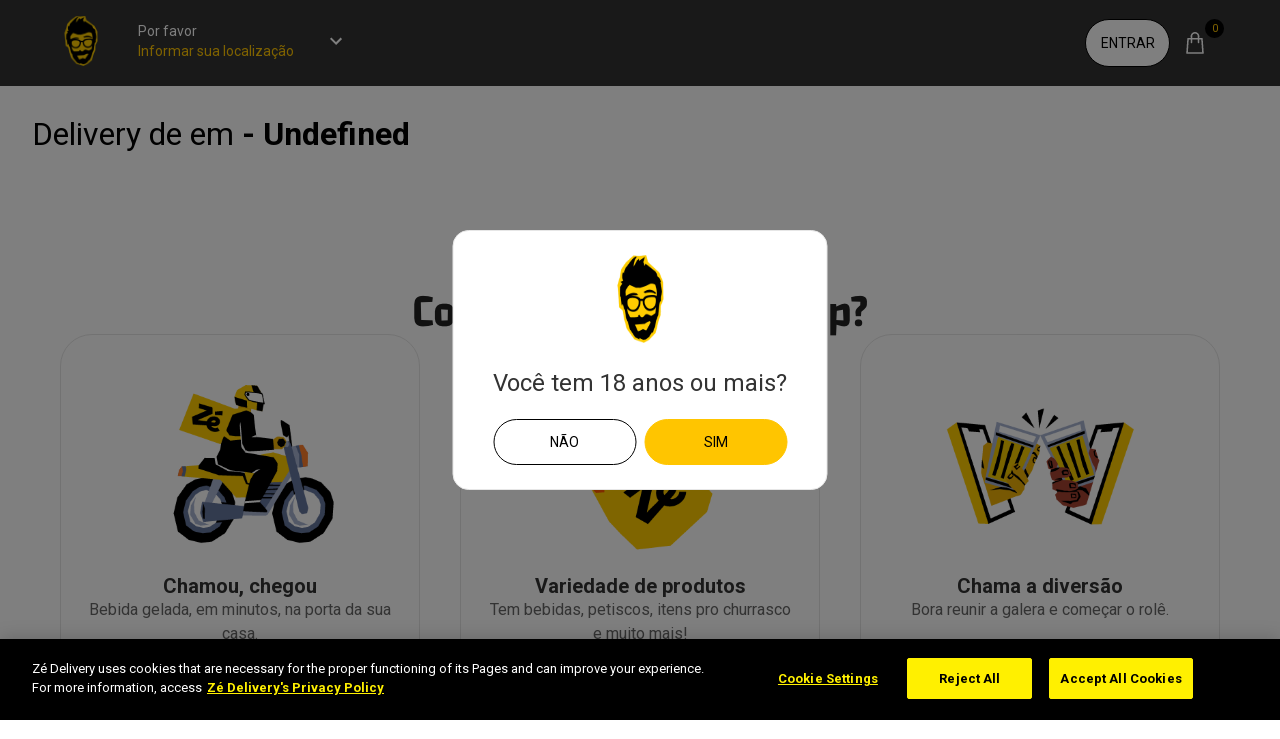

--- FILE ---
content_type: text/html; charset=utf-8
request_url: https://www.google.com/recaptcha/api2/anchor?ar=1&k=6Leh2EYrAAAAAHgIRk8N1r5J7T_HDh2iOB6v_7sm&co=aHR0cHM6Ly93d3cuemUuZGVsaXZlcnk6NDQz&hl=en&v=naPR4A6FAh-yZLuCX253WaZq&size=invisible&anchor-ms=20000&execute-ms=15000&cb=dnra1km7rnn0
body_size: 44972
content:
<!DOCTYPE HTML><html dir="ltr" lang="en"><head><meta http-equiv="Content-Type" content="text/html; charset=UTF-8">
<meta http-equiv="X-UA-Compatible" content="IE=edge">
<title>reCAPTCHA</title>
<style type="text/css">
/* cyrillic-ext */
@font-face {
  font-family: 'Roboto';
  font-style: normal;
  font-weight: 400;
  src: url(//fonts.gstatic.com/s/roboto/v18/KFOmCnqEu92Fr1Mu72xKKTU1Kvnz.woff2) format('woff2');
  unicode-range: U+0460-052F, U+1C80-1C8A, U+20B4, U+2DE0-2DFF, U+A640-A69F, U+FE2E-FE2F;
}
/* cyrillic */
@font-face {
  font-family: 'Roboto';
  font-style: normal;
  font-weight: 400;
  src: url(//fonts.gstatic.com/s/roboto/v18/KFOmCnqEu92Fr1Mu5mxKKTU1Kvnz.woff2) format('woff2');
  unicode-range: U+0301, U+0400-045F, U+0490-0491, U+04B0-04B1, U+2116;
}
/* greek-ext */
@font-face {
  font-family: 'Roboto';
  font-style: normal;
  font-weight: 400;
  src: url(//fonts.gstatic.com/s/roboto/v18/KFOmCnqEu92Fr1Mu7mxKKTU1Kvnz.woff2) format('woff2');
  unicode-range: U+1F00-1FFF;
}
/* greek */
@font-face {
  font-family: 'Roboto';
  font-style: normal;
  font-weight: 400;
  src: url(//fonts.gstatic.com/s/roboto/v18/KFOmCnqEu92Fr1Mu4WxKKTU1Kvnz.woff2) format('woff2');
  unicode-range: U+0370-0377, U+037A-037F, U+0384-038A, U+038C, U+038E-03A1, U+03A3-03FF;
}
/* vietnamese */
@font-face {
  font-family: 'Roboto';
  font-style: normal;
  font-weight: 400;
  src: url(//fonts.gstatic.com/s/roboto/v18/KFOmCnqEu92Fr1Mu7WxKKTU1Kvnz.woff2) format('woff2');
  unicode-range: U+0102-0103, U+0110-0111, U+0128-0129, U+0168-0169, U+01A0-01A1, U+01AF-01B0, U+0300-0301, U+0303-0304, U+0308-0309, U+0323, U+0329, U+1EA0-1EF9, U+20AB;
}
/* latin-ext */
@font-face {
  font-family: 'Roboto';
  font-style: normal;
  font-weight: 400;
  src: url(//fonts.gstatic.com/s/roboto/v18/KFOmCnqEu92Fr1Mu7GxKKTU1Kvnz.woff2) format('woff2');
  unicode-range: U+0100-02BA, U+02BD-02C5, U+02C7-02CC, U+02CE-02D7, U+02DD-02FF, U+0304, U+0308, U+0329, U+1D00-1DBF, U+1E00-1E9F, U+1EF2-1EFF, U+2020, U+20A0-20AB, U+20AD-20C0, U+2113, U+2C60-2C7F, U+A720-A7FF;
}
/* latin */
@font-face {
  font-family: 'Roboto';
  font-style: normal;
  font-weight: 400;
  src: url(//fonts.gstatic.com/s/roboto/v18/KFOmCnqEu92Fr1Mu4mxKKTU1Kg.woff2) format('woff2');
  unicode-range: U+0000-00FF, U+0131, U+0152-0153, U+02BB-02BC, U+02C6, U+02DA, U+02DC, U+0304, U+0308, U+0329, U+2000-206F, U+20AC, U+2122, U+2191, U+2193, U+2212, U+2215, U+FEFF, U+FFFD;
}
/* cyrillic-ext */
@font-face {
  font-family: 'Roboto';
  font-style: normal;
  font-weight: 500;
  src: url(//fonts.gstatic.com/s/roboto/v18/KFOlCnqEu92Fr1MmEU9fCRc4AMP6lbBP.woff2) format('woff2');
  unicode-range: U+0460-052F, U+1C80-1C8A, U+20B4, U+2DE0-2DFF, U+A640-A69F, U+FE2E-FE2F;
}
/* cyrillic */
@font-face {
  font-family: 'Roboto';
  font-style: normal;
  font-weight: 500;
  src: url(//fonts.gstatic.com/s/roboto/v18/KFOlCnqEu92Fr1MmEU9fABc4AMP6lbBP.woff2) format('woff2');
  unicode-range: U+0301, U+0400-045F, U+0490-0491, U+04B0-04B1, U+2116;
}
/* greek-ext */
@font-face {
  font-family: 'Roboto';
  font-style: normal;
  font-weight: 500;
  src: url(//fonts.gstatic.com/s/roboto/v18/KFOlCnqEu92Fr1MmEU9fCBc4AMP6lbBP.woff2) format('woff2');
  unicode-range: U+1F00-1FFF;
}
/* greek */
@font-face {
  font-family: 'Roboto';
  font-style: normal;
  font-weight: 500;
  src: url(//fonts.gstatic.com/s/roboto/v18/KFOlCnqEu92Fr1MmEU9fBxc4AMP6lbBP.woff2) format('woff2');
  unicode-range: U+0370-0377, U+037A-037F, U+0384-038A, U+038C, U+038E-03A1, U+03A3-03FF;
}
/* vietnamese */
@font-face {
  font-family: 'Roboto';
  font-style: normal;
  font-weight: 500;
  src: url(//fonts.gstatic.com/s/roboto/v18/KFOlCnqEu92Fr1MmEU9fCxc4AMP6lbBP.woff2) format('woff2');
  unicode-range: U+0102-0103, U+0110-0111, U+0128-0129, U+0168-0169, U+01A0-01A1, U+01AF-01B0, U+0300-0301, U+0303-0304, U+0308-0309, U+0323, U+0329, U+1EA0-1EF9, U+20AB;
}
/* latin-ext */
@font-face {
  font-family: 'Roboto';
  font-style: normal;
  font-weight: 500;
  src: url(//fonts.gstatic.com/s/roboto/v18/KFOlCnqEu92Fr1MmEU9fChc4AMP6lbBP.woff2) format('woff2');
  unicode-range: U+0100-02BA, U+02BD-02C5, U+02C7-02CC, U+02CE-02D7, U+02DD-02FF, U+0304, U+0308, U+0329, U+1D00-1DBF, U+1E00-1E9F, U+1EF2-1EFF, U+2020, U+20A0-20AB, U+20AD-20C0, U+2113, U+2C60-2C7F, U+A720-A7FF;
}
/* latin */
@font-face {
  font-family: 'Roboto';
  font-style: normal;
  font-weight: 500;
  src: url(//fonts.gstatic.com/s/roboto/v18/KFOlCnqEu92Fr1MmEU9fBBc4AMP6lQ.woff2) format('woff2');
  unicode-range: U+0000-00FF, U+0131, U+0152-0153, U+02BB-02BC, U+02C6, U+02DA, U+02DC, U+0304, U+0308, U+0329, U+2000-206F, U+20AC, U+2122, U+2191, U+2193, U+2212, U+2215, U+FEFF, U+FFFD;
}
/* cyrillic-ext */
@font-face {
  font-family: 'Roboto';
  font-style: normal;
  font-weight: 900;
  src: url(//fonts.gstatic.com/s/roboto/v18/KFOlCnqEu92Fr1MmYUtfCRc4AMP6lbBP.woff2) format('woff2');
  unicode-range: U+0460-052F, U+1C80-1C8A, U+20B4, U+2DE0-2DFF, U+A640-A69F, U+FE2E-FE2F;
}
/* cyrillic */
@font-face {
  font-family: 'Roboto';
  font-style: normal;
  font-weight: 900;
  src: url(//fonts.gstatic.com/s/roboto/v18/KFOlCnqEu92Fr1MmYUtfABc4AMP6lbBP.woff2) format('woff2');
  unicode-range: U+0301, U+0400-045F, U+0490-0491, U+04B0-04B1, U+2116;
}
/* greek-ext */
@font-face {
  font-family: 'Roboto';
  font-style: normal;
  font-weight: 900;
  src: url(//fonts.gstatic.com/s/roboto/v18/KFOlCnqEu92Fr1MmYUtfCBc4AMP6lbBP.woff2) format('woff2');
  unicode-range: U+1F00-1FFF;
}
/* greek */
@font-face {
  font-family: 'Roboto';
  font-style: normal;
  font-weight: 900;
  src: url(//fonts.gstatic.com/s/roboto/v18/KFOlCnqEu92Fr1MmYUtfBxc4AMP6lbBP.woff2) format('woff2');
  unicode-range: U+0370-0377, U+037A-037F, U+0384-038A, U+038C, U+038E-03A1, U+03A3-03FF;
}
/* vietnamese */
@font-face {
  font-family: 'Roboto';
  font-style: normal;
  font-weight: 900;
  src: url(//fonts.gstatic.com/s/roboto/v18/KFOlCnqEu92Fr1MmYUtfCxc4AMP6lbBP.woff2) format('woff2');
  unicode-range: U+0102-0103, U+0110-0111, U+0128-0129, U+0168-0169, U+01A0-01A1, U+01AF-01B0, U+0300-0301, U+0303-0304, U+0308-0309, U+0323, U+0329, U+1EA0-1EF9, U+20AB;
}
/* latin-ext */
@font-face {
  font-family: 'Roboto';
  font-style: normal;
  font-weight: 900;
  src: url(//fonts.gstatic.com/s/roboto/v18/KFOlCnqEu92Fr1MmYUtfChc4AMP6lbBP.woff2) format('woff2');
  unicode-range: U+0100-02BA, U+02BD-02C5, U+02C7-02CC, U+02CE-02D7, U+02DD-02FF, U+0304, U+0308, U+0329, U+1D00-1DBF, U+1E00-1E9F, U+1EF2-1EFF, U+2020, U+20A0-20AB, U+20AD-20C0, U+2113, U+2C60-2C7F, U+A720-A7FF;
}
/* latin */
@font-face {
  font-family: 'Roboto';
  font-style: normal;
  font-weight: 900;
  src: url(//fonts.gstatic.com/s/roboto/v18/KFOlCnqEu92Fr1MmYUtfBBc4AMP6lQ.woff2) format('woff2');
  unicode-range: U+0000-00FF, U+0131, U+0152-0153, U+02BB-02BC, U+02C6, U+02DA, U+02DC, U+0304, U+0308, U+0329, U+2000-206F, U+20AC, U+2122, U+2191, U+2193, U+2212, U+2215, U+FEFF, U+FFFD;
}

</style>
<link rel="stylesheet" type="text/css" href="https://www.gstatic.com/recaptcha/releases/naPR4A6FAh-yZLuCX253WaZq/styles__ltr.css">
<script nonce="KRzS8rX3LXtKYu4Nk7NEJQ" type="text/javascript">window['__recaptcha_api'] = 'https://www.google.com/recaptcha/api2/';</script>
<script type="text/javascript" src="https://www.gstatic.com/recaptcha/releases/naPR4A6FAh-yZLuCX253WaZq/recaptcha__en.js" nonce="KRzS8rX3LXtKYu4Nk7NEJQ">
      
    </script></head>
<body><div id="rc-anchor-alert" class="rc-anchor-alert"></div>
<input type="hidden" id="recaptcha-token" value="[base64]">
<script type="text/javascript" nonce="KRzS8rX3LXtKYu4Nk7NEJQ">
      recaptcha.anchor.Main.init("[\x22ainput\x22,[\x22bgdata\x22,\x22\x22,\[base64]/[base64]/UC5qKyJ+IjoiRToiKStELm1lc3NhZ2UrIjoiK0Quc3RhY2spLnNsaWNlKDAsMjA0OCl9LGx0PWZ1bmN0aW9uKEQsUCl7UC5GLmxlbmd0aD4xMDQ/[base64]/dltQKytdPUY6KEY8MjA0OD92W1ArK109Rj4+NnwxOTI6KChGJjY0NTEyKT09NTUyOTYmJkUrMTxELmxlbmd0aCYmKEQuY2hhckNvZGVBdChFKzEpJjY0NTEyKT09NTYzMjA/[base64]/[base64]/MjU1OlA/NToyKSlyZXR1cm4gZmFsc2U7cmV0dXJuIEYuST0oTSg0NTAsKEQ9KEYuc1k9RSxaKFA/[base64]/[base64]/[base64]/bmV3IGxbSF0oR1swXSk6bj09Mj9uZXcgbFtIXShHWzBdLEdbMV0pOm49PTM/bmV3IGxbSF0oR1swXSxHWzFdLEdbMl0pOm49PTQ/[base64]/[base64]/[base64]/[base64]/[base64]\x22,\[base64]\\u003d\x22,\x22bFdqTV7ChlDCjljCh8KfwoLCi8O3O8OrYcOXwokHIsK/wpBLw65rwoBOwrN0O8Ozw7HCpiHClMK0VXcXG8KhwpbDtAtTwoNgRsK3AsOnXSLCgXRuBFPCugtxw5YUQ8KaE8KDw67DjW3ClR/DusK7ecOLwoTCpW/Ck3jCsEPCqDRaKsKswrHCnCUnwr9fw6zCt1lADUw0BA0NwqjDozbDucOzSh7CtMOQWBdBwqw9wqNTwoFgwr3DpEIJw7LDtQ/Cn8OvBH/CsC4swrbClDgtOUTCrAY+cMOES0jCgHEmw5TDqsKkwrg3dVbCok0LM8KqP8OvwoTDogrCuFDDpcOcRMKcw6vCi8O7w7VwMR/DuMKbfsKhw6R5KsOdw5sPwqTCm8KOHcKBw4UHw7wRf8OWTk7Cs8O+wodnw4zCqsKNw43Dh8O7KAvDnsKHMj/CpV7ClVjClMKtw7kWesOhamZfJQFcJ0E5w6fCoSE7w7zDqmrDjcO8wp8Sw7DCn24fFC3DuE83B1PDiAwlw4oPIzPCpcOdwpLCnyxYw6d1w6DDl8K7wpPCt3HCiMOywroPwrTCj8O9aMKmAA0Aw7khBcKzRsKvXi54SsKkwp/ClRfDmlptw5pRI8KPw5fDn8OSw5hTWMOnw6TCk0LCnlUUQ2QTw7FnAlzClMK9w7FxCChIclsdwptAw5wAAcKlNi9VwoMSw7tiZRDDvMOxwrh/w4TDjkpeXsOrV0d/SsOVw5XDvsOuB8K3GcOzf8Kww60bKVxOwoJ2C3HCnSbCl8Khw64Bwo0qwqsGIU7CpsKfZxYzwq3DoMKCwokSwofDjsOHw65XbQ4Gw6ICw5LCisKtasOBwpJxccK8w4dLOcOIw7ZgLj3CuW/Cuy7CusK4S8O5w4bDkSx2w6wHw40+wrFSw61Mw5BmwqUHwrnCgQDCggPCsADCjn5YwotxYcKgwoJkEzhdEQs4w5NtwqMfwrHCn2hQcsK0T8KeQ8OXw5rDi2RPMcOYwrvCtsKfw7DCi8K9w7HDuWFQwrg/DgbCpsKvw7JJLsKwQWVRwpI5ZcOdwqvClmsuwp/[base64]/Cn8KURHjCtT8vwqPDjAXCuUbCgsKiCcO/[base64]/w4VIFR97w5QJwr7CvMKWw4bDlcOuK3DDkm/[base64]/PsKwwooyw4bDtMOjw6vCvsOrO0/DjMOeL0jCi8KAw67CgsKHe0DCvcK3f8KCwrQqw7vCusK/SijCqXp5QcK8woDCoF3ClG5fY3/DicOIWF3DoyfCksKyWnQ3OF/DpRrCnMK0ZhrDlXLDqMO8cMOaw5oyw5DDosOIwoNUw6jDqBNhwqrCpFbCjB/DvcOIw6tfdCfCt8KBwobChxXDs8O8EMO7woxLfsKZAjLCusKSwp7CqETDkkVqwodcEXM6XkE+wp0VwojCqXtLHcK3w59pW8KlwqvCpsORwrrCtygVwqJuw4sDw61KaDvDhDc+f8K1wp7DqB3DmwdJV1LDssO1RMKdw47Dmy/Ds1Jyw4lOw77CshXCqzDCo8OrTcKiwqpiM0/CjMOtFsKfb8KJUcOvDMO6DcK1w5rCq0Iow5JTZhYYwo9Kw4E9C1xgKsKUN8OOw7DDnsKvaHbCvyxVWB/DiQrCnkvCpsOARMK1VErDpzMedMKxwo/DlMK/w6c3V1BawpQcJhXCvGpjwoF6w5tGworCiibDrsOxwovDvU3DgV5gwrDDpMKRV8OMOkvDlcKLw4I7wp/CmkIke8K1NcKywro3w7YLwpk/LcKsYgE9wpvDssKSw6TCmGfDosKYwpMAw64QWE8mwpw5BGVgfsK3wqLDtgHCksONKsOuwqx3wo7DnzR5wpnDo8KmwqdsDMO9QsKrwpFNw4DDo8K9L8KaADAiw58vwrjCucOlEsOLwrHCv8KMwrPChxY6MMKww5Y8RABRwo3CmD/DnzbCgMKXWGLCugzCrsKNIR9rUkAqb8KGw4FfwrVWEyXDh0RXw5TCli5GwobCqBfDhcOpQS5qwqgtI1gWw4xKasKjTcK1w4pAN8OgMQ/CmlZdEh7DlsOEE8KpSVcIbDvDsMOXaBjCsH/[base64]/CGDCpQ/CjsKfG8O9w4PDnnzDuAHDoR89EsOMw5LCn2V+XXvCvMOxMsKpw4c3w7Zzw53CkMKUHFAdCV9YHMKkc8OsLsOIY8OcXm5RV2I3wqU/JsOZe8KVa8KjwpPDt8OUwqIxwo/Dp0sew7gmwobCisKMR8OUGhoPw5vCmTxfJkRkPiQGw6l4S8OCw4nDoBnDlA3CuUcgMMOpOcKFw7/DrMOqXkvDgMOJeX/DgMO5IsOlNicJAcOYwqjDlsKTw6DDvXXCtcOuTsK5w7jCqsOqesKsK8O1wrdcOzA9w6DDigLCvsONUhXDm2rCuT01w7rDpG5qZMKBw4/Cj03Cgw46w4oRwq/[base64]/BGHDmyoOw6rCoMKcw4snNCLCkRN/w5BebcOZwrbComgAw514YsO2wrJbw4czWxtew5c+LRpeEjPCjsK1w683w5LDj2tnBcKEfMKawrtrEzHCgSQkw7YoPcOHw6lUXm/Dh8OdwoMOfX45wpfCgU0qK0pawqZse8O6U8OWNSF5TsOwegDCmXXDuiA5HRVDWsOMw7nCrUNDw44dLkkBwoh/aGHCoxDCmMOISAVab8OVIsOAwoFjw7bCuMKuJWVnw53Cm2NJwoIlBMOFbA4UcggCccKdw4fDo8OVwq/CuMOGw7F3wrRcbhvDmsKRSUrCjRZjwrRlf8KhwoDClsKJw77DgsOow4ICwrAcwrPDoMKYMMKEwr7DklVCZHbChcOcw6Rxw4gewrYawr/CuhkWXxRvK25neMO0KsOWdcK6w5jCqcKJS8KFwohjwot4w5FsNQXCrx0dSQ3CsxPCtsOSw4nCmWwUasO4w6DCjMKjRcOqw6PCr0F8wqDCnm8Dw6BkHcKjLWbDtH1UaMOOJMKxIsKIw6o8w54LWMOaw43CisOIRkbDjsK/w7LCuMKewqQEwpcjCnYdwqjCu2A9LcOmQMKNZMKrw6wDdhDCrGJhNExEwr/Cq8K0w71rVsOPKy1EACE0esOTWQguI8OxV8OpMVQcRMOpw7HCo8O3wo3CoMKxdFLDhMKrwprCvx4Nw7F/wqDDixjDhlTDq8Oow4fChHIbe05Vwo9yAjfDu1HCsmxuAEphTcKRdsKVw5TCnmsVaUzCgMKrw4XDphHDu8Kbwp7CsBtew6gZecOJKiRTaMOfa8Oyw7jCugDCuUh7Ok/ChsOUMFNbE3Vow5fDi8OtNMKTw4U8wpFWAFl9I8KdaMO0wrHDjsKtFcOWw60ywqDDkRDDicOMw43DimYdw5Qhw4LDj8OvLWwoRMOgZMKsLMKCwr9/wqsnCQzDtkwKQcKGwqo3wrrDiSXCvA3DuUTDosObwo/CoMOhQhVmT8Oxw4bDlsOFw6nCgcO7KGfCsFfDpsOwZcKLw658wrzCvcOawoNdw7Vudyosw47Ck8OePcObw4BHwoTCiXrCjB7Cv8Onw67DgcOze8KdwqU7wrjCrsKiwrNMwpzDqgbDmBjDokA9wobCrWDCuhZWdsKcU8OZwoBQw5DDg8OWRcKtE1RzccO6w6/[base64]/[base64]/CkMOTNcKyw6LDtFjDlQNZw7DDql7Dj1PCvcOwwrbCrDcbWHLDqMOVw6d/[base64]/w6XCp1YzW8OWwozCgCtmwrDDijnDtS3DqcKQTMKaJV/DncOWwq/[base64]/Olkww49lw5zCsMOicBZow5ojemYdakkXKTvDu8KswqrDtFTCtXJKMjJiwqXDsjbDkAzCm8KJBFrDtsO1RzDCiMKhGw0vJDBTJHplO0rDuW1Xwqtywp4LFMK+RcK0wqLDijt9GcOxQlTCkcKlwrzCmMOowr/DssO2w4/[base64]/DmsKaLBnDocK5FkLCqyV6wqHDgBlZw7FwwrFxw4t5w6TCnMKWO8KAwrBUdRE/bsO3w4JMwpYPejtFHQ/[base64]/dsKHFXLCnmbDpDTDs8KjJmAFwoIgw70Fw5DDliJFw43Dp8K9woMyRcOGwpvDqkUywp5+FUjCjmdcw5dUFUdNeCvDpn1zA0RXw6tvw6pvw5HCr8O4wqfCoz7CnTx1w7zDsFcMVjTCocO6T0MVw6lybgzCnMOBw5HDqVPDtMKOwqBSw4LDt8OAPMKZw7sMw6/Cr8OKZMKXNcKbw73CnzbCosOlJMKhw71Aw44jO8OTw5k+w6cawqTDnVPCqHzDjltFIMKlEcKmbMOPwq8WUU9VF8KcTgLCjwxYNMKgwr06Ih8GwrPDrmvDtsKUT8OVwozDqnbCgcOdw7PCj2pRw5jCjD7DucO6w7VXacKTK8KPw4/CsGBNCsKFw74ZM8O/[base64]/CrcONK3PDvMO0wq8iLWrCg3xOwpbChHvDqMOWHMKlT8O5esOvLh/[base64]/DnRI9O1TDscOWZxvDiMOWwooOw7FLZsKgIzNsSMOzMEJXw4R+wpwMw67DmMOpwp4ILCRdwqdTO8OXwofCj2BjUiZlw4IuImrCmMKVwoNEwoQlwqnDmMOtw6I9wqQewr/DoMKCwqLCrE/DusO4fSc0XX9vwocDwqNSQsKWw4bCllQfED7Ds8KnwplBwroJRsKSw7UwTnzDgl5Ow4cowoDCmnbDk3guw6nDoSrChHvCh8KDw4gaN1oEw7t7asKmWcKLwrDCr2bDokrDjAvDm8Kvw5/DscKTJcOmG8OXwrl1wrkdCSVsZMOcTcOkwpUTW1NiMU07T8KDDlwlfQ3Dn8KNwq0Gwr4+EhvDhMOBYsOVIMK2w7vDp8K/Ti84wrXClxhewrJ9FcKKcsKJwpnCgFvCtcO3ecKIwoRodFDDkcOow6N7w48kw6zCssObSsKrTHpWZMKFw5nCo8Obwoo9cMOxw4fCrMKxAHB7bsKWw48LwqIHU8K5wokxwpAqAsOvw4Myw5Y/CsOFwrgqw7DDvDXDkF/CuMKqwrMGwpbDjgDDum5zQ8KWw4p2wo/CiMK6w5zCj0HCnMKKwqVVGRTCu8Ohw5zCnHXDtcOqwrXDog/[base64]/Cr0FCIMObwq4nw4h0w59zwpDCsMOWw6ZlVUoPQcKhw4JtcsKFeMOKIzXDoVkkw4/ChkXDosKwT0nDlcOlwpjDrHAgwpLCm8K/dsOlwr/DlkwBexPClMKjw5zCkcKMPQFrbzg3TcKRw6vCisO9w7TDh1/[base64]/EcOXw7Mhw6jDtlzDp0Bpw4fDiRMDw4/Cg0U8PcONwqNywpTDmsOow6DClMKKOcOew4rDlSlaw54Lw6BEUMKpDMKywqYzdsOhwowTwr4/aMKRw6Y2GmzDisO+wqAMw6QQesK8L8OqwrzCscOyZwsgLQvCp1/ChSDDo8OgfcOFw4/DrMOXFlxcBRXCmT8CTRQjAcKOw6RrwoQbYzAGEsOKw5wde8Ktw4xuSMOFwoMsw6fCk3zDoSJMSMKRwpzChMKWw7bDi8Oaw6TDosK2w5bCrMKgw6htwpVmBsOxMcKcwpFXwr/[base64]/DpcOEKWYXQU1EwoV5w5xxFsKmdMKjMQsuGBbDlMOWYVMPwp8Xw41EOcONXHswwpHDoQhSw6vCnVJ2wrfCjMKrbxVQc0gAKSEDwoPDpsOKw6FBw7bDsWLDm8KuFMOALnXDs8KsZ8KMwrbDmwXCpcO2YMOvEkDCqSHDj8OEKy/CqSTDtcOKTsKRBQgpZFoUFmvCgcOQw6UuwqchJRM7w6nCocOKw4jDrsK2w6DCjC18FsOjIwvDtBBEw6bCtcO+XMOFw6PDpBfCksOVwqp2FMKgwqrDrsOsUSUWNsKrw6LCuEk/YkxJw5nDjcKRw687fzXCqMKMw6TDpsOpwrTChzUOw4Row6jCgBHDvMO5an5LPU8Yw6RKZsKMw5R0IkTDrsKVwrfDqVA9QcKrB8KHw584wr40WsKdUx3DowghIsOrw7Zvw44FRno7wr8SSA7CqgjDqMOBw4JNAsO6b1/[base64]/CtHPDs8OyLMOhJcOQZmXDu2vCqz3DqQgcwrYPGsKUQsO4wprCqGUsVU7CncKmGQF7w5Itw7sMw5hjWTANw68/[base64]/Cuh7DmnbDscO1w5lYR8Krwo7DtsO8G8Ovw5HCkcOowoRHwqnDn8ONJx8Yw6HDullFTSHChcO5O8OVbSkHQ8KAE8KDFUUaw6pQPSzCs0jDs2nCmsOaRsOXAsKIw6I/[base64]/Di09XQMKwY8OzCFBpOcKxfMKnwpc7McOPfnfDgsKQw5XDlcOKNGjDjUwCacKhMVXDssOsw5UOw5BFIj8ld8KgKcKXw7fCuMKLw4vCjMOiw5/CoVHDh8Kbwq93MD3Cuk/[base64]/Dn35jY8KDw58Nw67DhMKgHsKiUsKMw4bDscOJX3Zgw7nDg8Kzw69yw4rCrVjCqcOdw79/[base64]/[base64]/w7B+w4EKw7d5esOFw4rDtMKew50uU8KwLmvDqiPDqsOSw5nDgHnCnmXDscKMw4LCuSPDiSHDqiHCscKOworCr8KeUcOWw7F8YsOeesOjRcOeJMK4w7g6w5wew4LDusK8wrFxNcKRwrvDtT9+PMKNw7VOw5Qxw5l8wq8yYMK2VcO9C8KqchoOdUZ0fC/DmDzDscK/CcONwqtaTBIbKsKEwq/DrgzDiENEB8Kow5DCuMOcw5jCrMKOKsO7w7PDlArCucO6worDjG4Ce8Omw5dOwpAdw75/[base64]/Dm8KnO8OZMjbClgNCwpvCtMOlLcKzwp9uw5tCF8Olw6dWYVDCv8O0wqNhTMKKECbCncOOViAranYfYGXCu39kEWbDscK4LGBqJ8Ona8Ktw5jChlbDqMKKw4Mfw5vCljzCosKHLULCtcODW8K3B1TDh0bDpRJpwrYwwolowr3CpXfDmsKDW37DqcOIHlXDqSbDkkMHw4/[base64]/Du8KBOMKDw6EOMcKuWA3DrVbDmMKTVMOOw7fDmsKew5ZOWyNJw4BfdzzDqsO7w6JpATDDvQvCkMKzwpwhegwBwozClRIjwqccBijChsOlw6/CkEttw517w5vCgDLDvQ9Cw6XDghfDpcK1w7sWasK/[base64]/Ch8KtecO2C2E7Wncnw6rDlyzDn3ZsZRDDpcK7TsKRw7kkw7hZPsOMw6LDvgbDhT9+w5UIfsOAAcKqw7zCpA9fwpliJC/DscK+w6fDuR3Ds8OtwpVQw64WDErCi2sESmXClFTCvsKYWMOhJcOHw4HChcOwwp4rKcOewoQPeUbDu8K1IwbCgj9mC3zDj8O4w6/[base64]/CoTLCqCHDh8OQHMKLwoHDhAXDvsOSwrnDp0cmaMKQf8O7w57DqUrDqMKuVsKaw53DksKCI0JGwrPCs2XDvjrDimR/f8OicWgoY8Ouw5/CvsKofhvCmwPDjRrChsK9w75Hw40/c8KAw7fDscOIw4I+woBzJsOuKVk7wp8tehjDssOXS8OVw7TCkXkRPTvDlRfDhsOOw5vDusOnwpfDtzUGw7HDlErCpcOBw5wwworCiS9EVsKBOcOjw6PCnMOwJyzCsmgKwpPCkMOiwpJxw4HDp3bDicKMfycYLw4GbT07f8KWw4/CtUF4Q8OTw6kIIsK0bmjCr8OmwqbCosOgwrxKPmI/KVIASDFMWMK9w4d7DlrCrsOXBsKpw5QTXgrDkjPCmQDCgsKVwrHChFJxAA0Pw782Aw7Dvz1kwr8AEcKTw5PDu1HDoMKjw55qwqfDqMKUTMKtPG7CjcOmw7HCm8ONUcOMw5vCucKiw5Ejw6Y4w7FNwp/CisOww7U7wpHCs8Knw7LCjQJuRsOsZMOQT3XCmk8ww4XDpFQww67DtQtNwp4Ww4rCmirDhmhwJ8KVw6VEFcO6JsK3GsKHwpAgw5vDtDrCusOENGgSFG/[base64]/[base64]/CqQUVJSEPfCo8wpF1WTbDlU7DvMOwHnVMIMOuYcKpwoFScjDDoknCtkQRw6UDTlzDp8KIwoHCvw3CiMO2WcOhw70TThxXEjHDhDx6wpvDl8OOLRXDlcKJFwhWE8Ofw5fDqsKPw6zCljrDssKcNXvDm8O+w6wtw7zCpQ/CnMKdcsOjw7IQHUMgwpTCozZASA/Drh9mRzwDw7Anw5LDkcOEw4sNKToxGW0jwozDpXjCoHgaMsKMKAjCnsOqYiTDox3DssKyWB5lXcKFw4XDnmYTw6zDnMO1S8OQw6XCm8Obw6Ziw4bDrcOxZ2nCpGxkwp/DnMObw6Usdy3Do8O6Q8OEw7UxIMKPw67Cj8OEwp3CmcOHNcKYwpzDosKDMRlCFFFTAGAgwpUXcQBlJHcAHsKeEMKdXUrDksKcCX4zwqHDhyXClcKBI8OvN8O2wovCh20KZw5CwotSNsKNw41fHMOcw5/DiRDCsygBw73Dl2cBw65mNCB/w4nClcOuDGbDt8KdBMOtccKoT8Opw4vCtFfDu8KQBMOmF2TDqgPCgsOnwr7Cqg91XMOnwoRoZip8YAnCmnE6U8KZw5xFwpEpSmLCqFLCmUI6w4pLw7TDv8Ojwr7Dr8OGCj1bwpg7KcKDNE4WVhzCqkgcTDJww4sAPUZSQHhwf1B0Jmsfw5U3I2DCgMOBfsOrwr/DlC7DssO9HMO/Tyt5wpbDhMK8QgEJwp4bQcKgw4LCoSfDl8KMSyrCiMKqw77DtsKiw4A/woPDmcOJUnUJw5nCm3PCnDzCnGYXax0Fai06wrnCkcOHwo08w47Co8KTQ1fCusKRbFHCl1zDnD3CpiIPw6sSwr3DryRxwp7ChSZkAUTCvAgea3HDli58w6bCr8OLSMOgwoPCtcKjAsKEI8KXwrghw41iw7fCoT3CrlU0wojCjlVCwrbCrQjCmsODF8OGSVNGGsO/[base64]/DrcK6ZzfDiMOFw5fChMOXcg7Dm8KzVBJbfnPDhnNLwoLCssK3d8O8a8OGwqfDg1jCgSp5w4/[base64]/[base64]/CqSswwqlAwp5rXk45BsOQwqjClsKZwoYhwqTDqsKPdRXCvsO/[base64]/w5TDmsORwqw8wo3CgsKBfcKJZMKke8KrbX3Cm3d7wpLCt0tJUQzCmcOGWElxFcOtCMKiw4FBQkXDk8KDAcKCK2rDiX3DkcOOw4fCnGciwopmwqMDw77Drg/Dt8OAERZ5wpw8wrPDvcKgwoTCt8K5wohAwqbDgcKpw67DncOywpXDhz/CiVpoIWtgwrPDnsKYw4MEYAciB0DCnzpeC8OswoY0wp7DgsObw7bDpsOgw5MGw4oBUcOkwrwHw4NdBMK3worChHTChsO5w5DDpsOZIMKEccOIw4pEI8OJAMO0UWTCrcKzw6rDpS7CgcKQwoofwpLCosKXwp7CgHV3wo/[base64]/T8Opw6s7LCpoYVpyRBvCp8OxAsKPPVzCqcKJIMKYG2ULw4fCjsOia8OkJCXDhcOLw70WL8K5w4Nhw6YsUCZLH8OnKGTCkAfCpMO5HcOpNA/[base64]/[base64]/[base64]/Dq1zCqA3Cp1bCtUHCl0ojTMKpTMK2wo/DpMKVwoDDpCfDi0vChGjClMK4w6EhNBPDsWfCu0jCisKECMOew5NVwr0jdMKXekNLw6NhDWoLwpbDmcOYPcKvVz/Dn0jDtMOVwqrClHVwwpXDkVzDiXIRFDLDk2ENVjnDjMK1FMO9w4lJw58/w5lcaxlRU2PCg8OJwrDCo3JRwqfCiSPDmz/Dh8KOw6EYET4mccKBw6XDoMOSHcOuwosTwrVXw4ECBMOqwq08w4AkwpYaJsOHMXhuGsOxwpk+wp3Dk8O0woACw7DDhBDDiBTCl8ONIls8CcK4aMOpOlMBwqdxwp1/wo1sw68DwojCjQbDvsOUNsK0w5hvw5vCnMKMLsKXw47Dn1MgF1XCmhTCkMKKXsKmHcKIZWhlw7NCw43DkG1fwqrDmGljcMOXVWvCucOKIcO6dVppTcOAw5gXw7IawqLDs0HDhAt3w7IPTmLCg8O8w7LDpcKIwoYVdnkbwrw/w4/DlcONw4l4w7E5wqPDnxoow54xw6Bgw49jw71iw4TDm8K4BEzDond7wq0sKwYFw5jCmcOTWsOrJXvDk8OSc8KiwpvCh8OUM8KwwpfCmcOqwq07w4ZRBMO9w5BpwqspJGdiaFghDcK0cmPCosOiRMOYSMODw7QVw5osehI2PcOJw5PDlHxYBMKVwqbCq8OSwq/CmXwywrvDgE5JwqxpwoBEwqXCvcOFwp4JKcK2GwpOUF3ClHxtw6dSe0dEw4PDj8ORw5zCsCYzwojDmcOQMCjCm8OnwqXCtcOMwoHCjF7DgMK8RcOrMcKbwprCq8K/w7zDiMK2w5/CjcORwrFifTcwwqTDumXCowlnaMKwfMKTw57CtcOfw4p2wrrCusKew78rSjF8VSZPwoxow4PDmcKeYcKJH1HCv8KgwrHDpcOvLMOTTsOGIcKMdMKUZQ/CoBXCpQ7DiVDCncOdEAHDi1HDpcKww44rwonDvyZYwpTDhMOZSsKUZltpUm4ow4ZGaMKDwr3DqUZTM8K5woEuw7d+FHzCklt4dWI9MzbCqllGZSLDqxjDnlxnw6TDknAjw43CscKOW3BLwqXDvMK0w7Rnw5JJw7ldQcO/wo3CiiLDvVjCoFpjw4HDuVvDo8KmwrcFwqEwZMK9wobCk8OfwqhQw4cew4PDsxvChEZPei3CjcOlw47CmMKXGcOlw6/CuFbDusOvKsKkMmstw6HCuMORe3cCdsKBQDEwwo0MwpwewpQzXMOlHXzCr8K/w6I1ScKlSAF/w7YEwrzCoB5/csO/A2nCmcKCN0HCrsOOFClIwr9Ww7pAfMK5w73CrcOnPsKGKSkaw4LCg8ORw7U9KcKKwpIEw6nDoDlcasOde3HDncORfQbDomHCqVXCh8KXw6TCrMKRL2PChsOfLlQrwpUUUApLw5paU0/CpkPDqiAkaMOQUcKrwrPDrHvDsMKPwo7DpEjCsi7DiEnDpsKxw45fwr9HLRhMOcK/[base64]/PcOvN1hAZW1bw5YgPi3CtgDCuMOAZUvDp8Ofwp7Do8KFLmEtwqbCl8O2w6XCt1zCoAoAfRNUIcKzAcO2LMOjIsKEwpkYwqTCnsOLKMKeWCXDkhMtw6wyA8K0wpLCocKgw5QtwrVjMkjCr0bCmCzDgHnCvwQSwoYrHWEsO3t/w5Y0VsKTwpjDpUDCusOvM2XDmgrDuQ3Cn0sMbEMYZDcrw7VRMMKhe8OHw49HaF/ClsORwr/DrTfCrcOqYy5jKy3DgMK/wp4Ww7oDw5vDsGMQf8KoJcOFNVnCriltwqLDqsKtw4NwwqoZJcOnw58aw4Bgw4FGf8K1wqjDtcKHFcO2E1TCvjZjwq7CoRHDsMKew6U1Q8Kjw6DCgFI/NknCsjFiGxPDhUMzwoTCi8OXw5E4VXEwE8Kawo/[base64]/JjbCmiAowqN5KsKLXUANc3bDq1t/w6ZrwqrDghXDtk4Owoh8LkzCvGbDksOkwrNbWGzDjMKdwqDChcO5w5YeVsOyZRLDmcORHCBiwq1OdhFuGMKfKsKWRmzDnCpkQ0PCsC5Rw4tWE1zDtMOFMcO2wrvDi3TCssOCw57CocK/GhgwwpvCocKtwqVSwqNMBsKROMO4cMOcw6hLwrLDgz/CusOvEzrCmnTCqMKDYATDusOPesOowpbChcKxwrIIwoNZemrDh8OjZ34qwrjDihHCqAXCnwkTSHJKwp/DqQoPE1PCiUPDjsOELQBsw6YmGCQGL8Kdc8K/YGrChyHClcOFw6wiw5sHM1gpw784w7zDpVzCjXhBG8OGeyI5wodmPcKMMMO0wrTCr2p1w64TwpjCjhXCsFbDqMK/PHfDqnrCtFlTwr4hZizDicKxwqosFMODw7LDlXXClGnCgwZBcMOWcsOoTsOpBnAPJyZ9wq16w4/Cty4eRsOww67Di8OzwpEydcKTLsKzw4Iuw7cSNMKEwr7DpTjDvhzCicKKZBXCmcKzCcO5woLCimw8M3nDq2rCksOmw5ZaHsOUN8KSwp8zw4ZdRXLCrMOYEcKyLg16w7/DpxRiw7hjdETDnQhiw4J9wrFTw7UgYB/CpgnChcO0w6bCusOtw7rCvmLDmMONwrAZwow6wpIjJsKnXcKVPsKnajrCm8OHw63DjxnClcO/wocow73Cq03Dn8KawrLDoMO2wrzCtsOcScK4DsOXJ0oGwpxTw4RVC1TCqGPChnjCqcOsw5QcQMOJVm40wq4VGMKNMB8bwoLCocKNw77CucK0w65QHMOBwqPCkh/DtMO7BcOzFDbCocONUDvCqsKgw5ZwwpbDkMO/wpYXOBjCt8KFChE+w4PCny5mw4PDtTxoaVcKw7FTw7ZkbcO9I1HCp1XDncOXwrfCs0Vpw53DmMKrw6DCgcOdfMORB2jCmMKqwqrDgMONwpwUw6TCszUkKFRRwobCvsKeBAxnDsKBw6oYK2XCgMKwI0TCiBh6wp4wwodGw71OFTpuw6/DtMOhcQDDujQaw7vCuVdddcKQw6TCpMKHw51tw6tLTcOdDl7CpH7DokogVMKvwr4bw5rDuTVgw7RDbcKww7DCgsKiEyjDgFdCwrHCnlRtwq0yakjCvynCnMKJw6rCmm7CmADDmA59R8OmwpfCk8KFw6jCgC8Ww4XDucOVLQLClcO/wrXCicObUkpVwozCkwQBMVESw6XDgcOVwqjCrUNLJ0vDixXCl8OHAcKZBHF/[base64]/[base64]/DjChcw6MNZS1MwqVXwp/[base64]/DusKBwoPCg8Oaw4JFwos9w5rDjWLCgsKowoDDlFjDjcKyBX9hwqoRw4U2TMKZwrdMdMKuw5rClCHDkljCkDB4w6E3wpvDpyXCiMKHLsOMwoHCrcKkw5NNOEvDhCBcwqFEw4xVwoBbwrloN8KkQAPCncOowprCucKkbDsVwod/GxB2wpvCvSDDg2FoS8OvWnXDnFnDtcOPwrjDkwAPw4DCjcKJw7I0QMK+wrnCnhHDgVXDiRk/wqvDkX7Dk2tXHMOmEsKXwqTDhCbDnBLDhsKFwr0LwplJGMOaw78fw6kNTsKSwrokVcO4WHhSE8OeK8O5V1Bjw61Kwp3ChcOjw6c5w6/CqW7Dsi1MbyHDlT7DhcKww4Z/wobDlAnCqz06wpbCtcKewrHCsA0OwpfCvnvCncKNQcKpw6/[base64]/DhsKTAcOpbG/ChXhpFcKnwrXCtwcQw6nCnDXCm8OEaMKQPlYyX8K0wpQUw5kbdcOvVsOoOArDh8KaTjUIwpDCnz1zMcOZwqnCgsOdw5PDt8Ozw599w6U/wrJ7w7Zsw6rClFR9wq9yKljCsMOQUcObwplaw7XDsTZjwqd5w4zDmmHDnjXCqMKSwpNSAMOkO8KQGirCk8KaSsOvw7Rqw4PCsxpvwrU0O2fDiBkkw4MVYy5ARBrCsMKwwrnCu8ObVQRiwrHCqWAuTMOVPh1Jw7F3wpHCt2XDpnHDhW3DocOSwrs5wq9iwo/CpcONfMO7eBfCrMKgwqkhw4N+w7dKw71cw4spwrx9w5o/[base64]/CmGNUwpvDr1omccK0wrtlwqDCqwfCgkJ/VAZkw6PDrcOHw4duwoAnw5XCnsKtGzTDicKFwrQhw48QF8OGTjrCtsOkwpzCocOVwrrDum0Mw6PDsi0+wqY3TRLCp8KwCiBbeis4NcOlTcO9GVl9OcKyw4nDtmtww6o5H0vDlltdw7/Ct13Dm8KacQt7w7TCn0RSwrjCrx5FZlvDjRTCjEfCsMO+wo7DtMO4aFbDmwfDu8OmAgRMw5DDnUBdwrE0dcK5N8O1Xxd6wqFYf8KfUU8ewq54wrrDgsKpHMOGVi/ChCfCjnzDvHPDs8Osw6nDhMOVwqdAKMOZIhtaak0vPivCklzCjyvDikPCii9dM8KnH8KawprCvBzDpCHDksKeRgfDrcKrI8Kawo/DhcKiX8K9EsKxw5gqMVo1w6zDlX3Dq8KCw77CjQPCv3bDkQ1nw67CssKowpUZYcK9w5jCsizDt8KJMwTDrcOwwrsjUTJcHcKMHWZIw6B4esORwp/[base64]/ClsKYIsOMJhYNwp7Ct13CjX9Ewr1gw6XCh8OVZyZtd0h8McO7YMK2K8KGw6XCu8Kaw4gcwrAES1TCq8OuHwULwpTDucKOfQoqdMK/CVLCqHAUwpUhMsOCw4Ugwr9vCGVvFwE/[base64]/ChMK3w5xzBsKkwrMqw6TCj3vCm3LDmMK7AVXCp1/Dk8KuchfDtcKjw6/CihgZEMOMblXDjsKhScOLWMKEw5Abwr1vwqTCicKMw57CiMKXwp0fwpXClsKpwofDqGjCplZoGixLZy94w4lZIsK5w79ywr7ClWEPFSjCilATw71HwpRgw7HDojfCni0Dw63CqkcZwoHDmhTCiWwewqJbw6obw4wMZmnCisKse8OhwpDCjsOEwp9dwppxdx4sWS5ifF/[base64]/CsQZ5wogWARfDk8O2esOkKcO1YsOSw5PDhV9vw77Du8KtwqgSwp3CgkDDpsKrTMOnw6ZtwpbChivCh2RGRAnCvsKow6RTaG/DoWvDl8KNJUfCsAI5PBjDqwDDg8OTw7oFWC9rIMOqwoPCm21Gw6jCqMO7w7MWwp9Fw4tbw6kFacK0w67CtcKEw48LC1dIUcKhK0TDlsOiVcOtwqc+w5RRw5VgRHIOwqPCq8OWw5HDrFEiw7gswoQ/w4E3wpTCrmrDug7Co8KQZ1bCoMOGeS7Cg8K4LzbDi8KXMiIpRVY5wpTDtwNBwowFw6o1w54lw7xZMyLCi2oSLsOAw6fCjMOiY8KucTXDn1w/w5smwpPCpsOUV157w7zDusK8I0LDgcKJw6TClnXDl8Ktwr1YOcKIw6kdfi7DlsKTwpfDmB3CizbDj8OqLGDCj8O8Vn/DvsKbw4A1woLCrnYFw6HCu2HCo23DgcOjwqHDqygewrjDrcKCw7TCgXrClsK2w73DhMKNd8KNNgIWGMKaa0hcOwYiw4Rmw4fCpkDDgl7DvcKIDkDDkU/CtcOyC8KjwrDCk8OYwrI8w6nDhQvCj2o8FTsxwqfCk0LDs8OHw5TClsKmbMOww6U+PxkIwrUrH1lwUj4TMcOJJVfDmcKPaQIgwowVw7PDrcKQU8O4QgnCiilpw4oQaFbCmn8BdsOiwqjDk3nCiQRZVsOxLxNfwobCkD88w69pVcKuwq3DnMOyCsOnwp/Cn3zDkjNFw4VBw4/Cl8Kuw6I5FMOdw5HCksK6w64ye8KgC8OFdkfCsjTDs8KNw653FsKJL8KNwrZ0FcKEwo7Cr2d3w7HDpn/Djx4eTiFXw48dZ8K8w5rDh1fDlMKGwpPDkQYiCcOdW8KODXPDvD/CoR81WSLDkUlyDcOfFwfDicOnwpVeOF3ClmjDp3LCg8OUMMKXOsKXw6jCrMODwoAJUll3wpPDqMOYNMOVPx87w7QQw7fCkyQ8w6vChcK3wq3CvcObwrU2D3hHAcOIHcKQw5nCrcKXJQnDhcKCw6I/aMKcwrcDw6w3w7XCnMOOCcKYHXp2XMKtal7Cv8KXNG1RwqwPw6JEc8OQXcKrWw9Gw5tFw77Dl8K8OjXCnsKfwrDDpDUMU8OeJEBEOsOwNirCkcOiWsOdY8O2B27CnzbCgMKfZRQQdg57wooSbjFLw6/CmSXClRTDpTDCoCRAFMKbHVR0w6RCw5LDpcKow6vCn8K3RWAIw6vDmDMLw6IAQWZ9cAjDmhXDkEfDrMKLwoUYwoXDvMO3w7wdGwssCcOEw7XCqXXDvHbCl8KHHMKCwqrDkHzCuMK8J8OWw5g/NCcJS8Ouw7pUCTHDucOhI8KEwobDkFY0QALCvT8Tw7YQ\x22],null,[\x22conf\x22,null,\x226Leh2EYrAAAAAHgIRk8N1r5J7T_HDh2iOB6v_7sm\x22,0,null,null,null,1,[21,125,63,73,95,87,41,43,42,83,102,105,109,121],[7241176,997],0,null,null,null,null,0,null,0,null,700,1,null,0,\x22CvkBEg8I8ajhFRgAOgZUOU5CNWISDwjmjuIVGAA6BlFCb29IYxIPCJrO4xUYAToGcWNKRTNkEg8I8M3jFRgBOgZmSVZJaGISDwjiyqA3GAE6BmdMTkNIYxIPCN6/tzcYADoGZWF6dTZkEg8I2NKBMhgAOgZBcTc3dmYSDgi45ZQyGAE6BVFCT0QwEg8I0tuVNxgAOgZmZmFXQWUSDwiV2JQyGAA6BlBxNjBuZBIPCMXziDcYADoGYVhvaWFjEg8IjcqGMhgBOgZPd040dGYSDgiK/Yg3GAA6BU1mSUk0GhwIAxIYHRG78OQ3DrceDv++pQYZxJ0JGZzijAIZ\x22,0,0,null,null,1,null,0,0],\x22https://www.ze.delivery:443\x22,null,[3,1,1],null,null,null,1,3600,[\x22https://www.google.com/intl/en/policies/privacy/\x22,\x22https://www.google.com/intl/en/policies/terms/\x22],\x221Y0I0hJ3iJx7y+Sgmtl6k7m5L6e9bXULzhW3ecBZhsg\\u003d\x22,1,0,null,1,1762349468586,0,0,[143,208,91],null,[213,31,159,93],\x22RC-Z6VTjPEDoqdQaA\x22,null,null,null,null,null,\x220dAFcWeA7_Zm8klNbkpq458j21D0863KidpEEHE5cTHAXFmWJCnpBpzQvbi18sQgn9Etqzp17Hve7_Oj0q-qxEesWEgLz_6nk1gg\x22,1762432268685]");
    </script></body></html>

--- FILE ---
content_type: application/javascript; charset=UTF-8
request_url: https://www.ze.delivery/_next/static/chunks/7583-3e9aafd83c4240ec.js
body_size: 7459
content:
"use strict";(self.webpackChunk_N_E=self.webpackChunk_N_E||[]).push([[7583],{80438:function(e,t,i){i.d(t,{Z:function(){return k}});var n=i(35944),o=i(29208),r=i.n(o),a=i(67294),c=i(77135),d=i(96477),s=i(40358),l=i(28492),u=i(70611),p=i(81697),h=i(15778),m=i(70917),g=(0,i(9401).Z)(["@media (min-width: ".concat(p.NW.phones-p.NW.minimum_width,"px)")]),f=(0,m.iv)(g({width:["36px","185px"]}),";cursor:pointer;display:flex;position:relative;"),x=(0,m.iv)(g({display:["none","flex"]}),";flex-flow:wrap;"),v=(0,m.iv)("color:",p.DM.white,";font-size:",p.um.medium,"px;margin-left:",p.h3.small,"px;"),y=(0,m.iv)(v,";"),w=(0,m.iv)("width:36px;height:36px;border-radius:50%;"),b=(0,m.iv)("top:22px;left:22px;width:16px;height:16px;display:flex;background:white;position:absolute;border-radius:50%;align-items:center;justify-content:center;"),Z=(0,m.iv)("width:8px;"),k=(0,c.Pi)(function(e){var t=e.onClick,i=e.titleColor,o=void 0===i?p.DM.white:i,c=e.subTitleColor,m=void 0===c?p.DM.yellow:c,g=(0,a.useContext)(l.xf),k=r()(g,"userInformation")||{};return(0,n.BX)("div",{onClick:function(){(0,h.q3)(),t()},id:"header-user-badge","data-testid":"header-user-badge",css:f,children:[k.picture?(0,n.BX)(n.HY,{children:[(0,n.tZ)(u.dK,{imageStyle:w,src:k.picture,"data-testid":"profile-picture",alt:"person-menu"}),(0,n.tZ)("div",{css:b,children:(0,n.tZ)(u.dK,{"data-testid":"hamburger-icon",alt:"hamburger-icon",imageStyle:Z,src:(0,s.ZP)("/assets/img/hamburger.png")})})]}):(0,n.tZ)(u.dK,{src:(0,s.ZP)("/assets/img/person-yellow.svg"),alt:"person-menu",width:37,height:37}),(0,n.BX)("div",{css:x,children:[(0,n.BX)("div",{css:[v,{color:o}],children:[d.Z.t("header.hello")," ",g&&g.userInformation?g.userInformation.name.split(" ")[0]:""," "]}),(0,n.tZ)("a",{css:[y,{color:m}],children:d.Z.t("header.accountAndOrders").toString()})]})]})})},59445:function(e,t,i){i.d(t,{Z:function(){return categories_Categories}});var n=i(72253),o=i(14932),r=i(47702),a=i(24043),c=i(35944),d=i(70611),s=i(40358),l=i(54207),u=i(55733),p=i(71216),h=i(70917),m=i(9401),g=i(81697),f=(0,m.Z)(["@media (max-width: ".concat(g.NW.phones,"px)")]),x=(0,h.iv)("display:flex;"),v=(0,h.iv)("padding:",g.h3.tiny,"px 0 ",g.h3.medium,"px 0;margin-bottom:",g.h3.medium,"px;overflow-x:auto;display:flex;flex-direction:column;",f({paddingLeft:[0,"".concat(g.h3.medium,"px")],paddingRight:[0,"".concat(g.h3.medium,"px")]}),";"),y=(0,h.iv)("display:flex;cursor:pointer;border-radius:13px;box-sizing:border-box;justify-content:center;background-color:",g.DM.white,";padding-top:0;margin:",g.h3.extra_small,"px;padding-bottom:0;min-width:0;",f({flex:["1","1 1 47%"],minWidth:"80px",margin:"8px"}),"  &:first-of-type{margin-left:0;}&:last-of-type{margin-right:0;padding-right:14px;min-width:94px;}"),w=(0,h.iv)("text-overflow:ellipsis;overflow:hidden;color:#555;font-size:",g.um.large,"px;line-height:",g.HE.extra_medium,"px;white-space:nowrap;font-weight:",g.m5.bold,";text-align:center;"),b=(0,h.iv)("height:100px;gap:8px;min-width:0;height:104px;min-width:calc(100% / 7);display:flex;flex-direction:column;flex-grow:1;"),Z=(0,h.iv)("background-color:#f3f6f3;border-radius:12px;height:80px;display:flex;align-items:flex-end;justify-content:center;");g.DM.yellow;var k=(0,h.iv)("border:2px solid rgb(255,197,0);"),categories_Categories=function(e){var t,i=e.containerStyle,h=e.selectedCategoryId,m=e.categoriesList,g=e.onCategoryClick,f=void 0===g?function(){}:g,C=e.onlyOneRow,_=(0,r._)(e,["containerStyle","selectedCategoryId","categoriesList","onCategoryClick","onlyOneRow"]),D=(0,a._)((t=Math.ceil(m.length/2),[m.slice(0,t),m.slice(-t)]),2),M=D[0],S=D[1],P=(0,a._)((0,l.ov)(),1)[0];function renderCategory(e){var t=(0,l.rI)(e.displayName),n={as:"".concat(u.ZP.products,"/").concat(u.h5.category,"/").concat(t),href:"".concat(u.ZP.products,"/[type]/[id]"),name:e.displayName};return(0,c.tZ)("div",{id:"category-".concat(e.displayName).concat(h===e.id?"-category-selected":""),"data-testid":"category-".concat(e.displayName).concat(h===e.id?"-category-selected":""),css:[y,i],onClick:function(){var e,t,i;return e=n.as,t=n.href,i=n.name,void(P(t,e),f(i),p.eK.trackCategoryItemsListClick(i))},children:(0,c.BX)("div",{css:b,children:[(0,c.tZ)("div",{css:[Z,h===e.id&&k],children:(0,c.tZ)(d.dK,{width:72,height:72,alt:e.displayName,src:(0,s.ZP)(e.icon,{width:48,height:48})})}),(0,c.tZ)("p",{css:w,children:e.displayName})]})},e.id)}return(0,c.tZ)("div",{css:v,children:void 0!==C&&C?(0,c.tZ)("div",(0,o._)((0,n._)({},_),{css:x,children:m.map(renderCategory)})):(0,c.BX)(c.HY,{children:[(0,c.tZ)("div",(0,o._)((0,n._)({},_),{css:x,children:M.map(renderCategory)})),(0,c.tZ)("div",(0,o._)((0,n._)({},_),{css:x,children:S.map(renderCategory)}))]})})}},5494:function(e,t,i){var n=i(72253),o=i(14932),r=i(47702),a=i(35944);i(67294);var c=i(94195),d=i(5152),s=i.n(d),l=s()(function(){return i.e(9199).then(i.bind(i,28912))},{loadableGenerated:{webpack:function(){return[28912]}},ssr:!1}),u=s()(function(){return i.e(6682).then(i.bind(i,16682))},{loadableGenerated:{webpack:function(){return[16682]}},ssr:!1});t.Z=function(e){var t=e.yellowTheme,i=(0,r._)(e,["yellowTheme"]);return(0,a.tZ)("footer",(0,o._)((0,n._)({},i),{css:c.Mv,children:t?(0,a.tZ)(l,{}):(0,a.tZ)(u,{})}))}},94195:function(e,t,i){i.d(t,{DI:function(){return u},GI:function(){return x},Gw:function(){return l},IP:function(){return f},Ke:function(){return v},Mv:function(){return d},NJ:function(){return linkContainer},PW:function(){return b},Pj:function(){return sectionHeaderHideOnMobile},T4:function(){return linkContainerWithHeader},an:function(){return w},b0:function(){return y},dK:function(){return s},j_:function(){return h},p4:function(){return m},qE:function(){return g},ts:function(){return p},zx:function(){return Z}});var n=i(70917),o=i(9401),r=i(81697),a=(0,o.Z)(["@media (min-width: ".concat(r.NW.tablets-r.NW.minimum_width,"px)")]),c=(0,o.Z)(["@media (min-width: ".concat(r.NW.phones,"px)")]),d=(0,n.iv)("width:100vw;display:flex;align-items:center;flex-direction:column;position:absolute;left:0;background-color:",r.DM.black_menu,";"),s=(0,n.iv)("width:100%;max-width:",r.RZ,"px;"),l=(0,n.iv)("width:176px;display:flex;padding-top:",r.h3.small,"px;justify-content:space-between;margin-bottom:",r.h3.medium,"px;");r.h3.medium,a({justifyItems:["center","unset"]});var u=(0,n.iv)("color:",r.DM.white,";&:visited{color:",r.DM.white,";}",a({"&:hover":{color:["".concat(r.DM.white),"".concat(r.DM.darker_yellow)]}})),p=(0,n.iv)("color:",r.DM.primary,";"),sectionHeaderHideOnMobile=function(e,t){return(0,n.iv)((0,n.iv)("line-height:",r.HE.medium,"px;color:",e,";font-size:",r.um.large,"px;margin-block-start:0;margin-block-end:0;margin-inline-start:0;margin-inline-end:0;font-weight:bold;",a({textAlign:["center","unset"]})),";",!t&&c({textAlign:["center","unset"]})," ",a({display:["".concat(t?"none":"block"),"block"]}))},h=(0,n.iv)("color:",r.DM.white,";font-weight:bold;font-size:",r.um.small,"px;line-height:14px;"),m=(0,n.iv)("color:",r.DM.white,";font-size:",r.um.medium,"px;line-height:",r.HE.medium,"px;cursor:pointer;text-decoration:none;&:visited{color:",r.DM.white,";}",a({"&:hover":{fontWeight:["unset","".concat(r.m5.bold)]}}),","),g=(0,n.iv)("height:56px;background-color:",r.DM.d_gray,";border-left:none;border-right:none;justify-content:center;display:flex;position:absolute;width:100%;left:0;align-items:center;img:last-child{display:none;}",a({"&:hover":{backgroundColor:["".concat(r.DM.d_gray),"".concat(r.DM.median_gray)]},"&:hover img":{display:["none","block"]}}),";"),f=(0,n.iv)("display:flex;line-height:56px;color:",r.DM.white,";text-decoration:none;font-weight:",r.m5.medium,";font-size:",r.um.medium,"px;"),x=(0,n.iv)("display:grid;width:100%;margin-top:56px;",a({gridTemplateColumns:["100%","repeat(4, 25%)"],gridRowGap:["".concat(r.h3.medium,"px"),0],padding:["".concat(r.h3.extra_large,"px 0"),"".concat(r.h3.extra_large,"px")]}),";"),v=(0,n.iv)("display:grid;justify-items:center;align-content:start;margin-bottom:",r.h3.medium,"px;grid-row-gap:28px;",a({justifyItems:["center","start"]})),linkContainerWithHeader=function(e){return(0,n.iv)("color:",e,";display:grid;grid-row-gap:",r.h3.small,"px;",c({textAlign:["center","unset"]}),"  a{color:",e,";&:visited{color:",e,";}}")},linkContainer=function(e){return(0,n.iv)("color:",e,";display:grid;grid-row-gap:",r.h3.small,"px;",a({textAlign:["center","unset"]}),"  a{color:",e,";&:visited{color:",e,";}}")},y=(0,n.iv)("width:100%;display:flex;text-align:center;padding:",r.h3.small,"px 32px;gap:16px;align-items:center;",a({flexDirection:["column","row"],justifyContent:["unset","space-between"]}),";"),w=(0,n.iv)("display:inherit;"),b=(0,n.iv)("margin-left:32px;");r.h3.extra_large,r.h3.medium,a({gridTemplateColumns:["unset","repeat(auto-fill, minmax(176px, 1fr))"],justifyItems:["center","unset"]}),r.DM.white,r.um.medium,r.HE.medium,a({textAlign:["center","unset"]});var Z=(0,n.iv)("border-radius:5px;text-transform:uppercase;border:none;font-size:14px;padding:6px 20px;color:",r.DM.white,";background-color:",r.DM.d_gray,";",a({"&:hover":{backgroundColor:["".concat(r.DM.d_gray),"".concat(r.DM.medium_gray)],cursor:["unset","pointer"]}}),";");a({width:["".concat(r.h3.medium,"px"),0]})},1259:function(e,t,i){i.d(t,{Z:function(){return eX}});var n,o,r=i(24043),a=i(82729),c=i(35944),d=i(29208),s=i.n(d),l=i(11163),u=i.n(l),p=i(73359),h=i(77135),m=i(37636),g=i(67294),f=i(70917),x=i(6812),v=i(23294),y=i(96477),w=i(28492),b=i(93949);function _templateObject(){var e=(0,a._)(["\n  query newSearch($searchTerm: String!, $limit: Int) {\n    newSearch(searchTerm: $searchTerm) {\n      items(limit: $limit) {\n        id\n        type\n        displayName\n        images\n        applicableDiscount {\n          presentedDiscountValue\n          discountType\n          finalValue\n        }\n        category {\n          id\n          displayName\n        }\n        brand {\n          id\n          displayName\n        }\n        price {\n          min\n          max\n        }\n      }\n    }\n  }\n"]);return _templateObject=function(){return e},e}var Z=(0,i(75063).ZP)(_templateObject()),k=i(40358),C=i(93888),_=i(54207),D=i(18624),M=i(44085),S=i(70611),P=i(59445),O=i(78926),N=i(55733),I=i(80530),z=i(81697),B=i(9401),T=(0,B.Z)(["@media (min-width: ".concat(z.NW.phones-z.NW.minimum_width,"px)")]),E=(0,f.iv)("flex-shrink:0;position:absolute;top:50%;transform:translate(12px,-50%);"),A=(0,f.iv)("flex-shrink:0;position:absolute;top:50%;transform:translate(-12px,-50%);right:0;cursor:pointer;"),W=(0,f.iv)("overflow:hidden;text-overflow:ellipsis;white-space:nowrap;padding-left:48px;padding-right:48px;"),X=(0,f.iv)("width:100%;padding-left:",z.h3.medium,"px;padding-right:",z.h3.medium,"px;padding-top:",z.h3.medium,"px;"),H=(0,f.iv)("position:fixed;left:0;width:100%;height:100vh;",T({zIndex:[1,"unset"]}),"  &.enter{background-color:transparent;",T({backgroundColor:[z.DM.white,"transparent"],top:["100%",0]}),"}&.enter-active{",T({backgroundColor:[z.DM.white,z.DM.dark_shadow],transitionProperty:["top","background-color"]}),"    transition-duration:",z.zn,"ms;transition-timing-function:",z.mp,";top:0;}&.enter-done{",T({backgroundColor:[z.DM.white,z.DM.dark_shadow],display:["flex","unset"],flexDirection:["column","unset"]}),"    top:0;}&.exit{",T({backgroundColor:[z.DM.white,z.DM.dark_shadow],top:0}),"}&.exit-active{",T({backgroundColor:[z.DM.white,"transparent"],transitionProperty:["top","background-color"],top:["100%",0]}),"    transition-duration:",z.zn,"ms;transition-timing-function:",z.mp,";}"),L=(0,f.iv)("position:relative;width:100%;"),j=(0,f.iv)("width:100%;background-color:",z.DM.white,";border-radius:8px;margin-top:",z.h3.tiny,"px;overflow:auto;",T({maxHeight:["unset","520px"],position:["unset","absolute"]}),"  &.enter{opacity:0;}&.enter-active{opacity:1;transition:opacity ",z.zn,"ms ",z.mp,";}&.enter-done{opacity:1;}&.exit{opacity:1;}&.exit-active{opacity:0;transition:opacity ",z.zn,"ms ",z.mp,";}"),R=(0,f.iv)("width:100%;padding:",z.h3.extra_large,"px;display:flex;justify-content:center;"),Y=(0,f.iv)("width:24px;height:24px;flex-shrink:0;margin-right:16px;border-radius:4px;object-fit:cover;"),K=(0,f.iv)("background-color:",z.DM.white,";padding:",z.h3.medium,"px;display:flex;align-items:center;border-bottom:1px solid ",z.DM.off_white,";color:",z.DM.dark_gray,";font-size:",z.um.medium,"px;cursor:pointer;user-select:none;:active{background-color:rgba(100,100,100,50%);}"),F=(0,f.iv)("margin:0 ",z.h3.tiny,"px ",z.h3.tiny,"px ",z.h3.tiny,"px;padding:",z.h3.tiny,"px;color:",z.DM.dark_gray,";font-size:",z.um.medium,"px;display:flex;align-items:center;cursor:pointer;user-select:none;:active{background-color:rgba(100,100,100,50%);}:first-of-type{margin-top:",z.h3.tiny,"px;}"),V=(0,f.iv)("height:48px;width:48px;flex-shrink:0;margin-right:",z.h3.tiny,"px;"),G=(0,f.iv)("position:relative;"),J=(0,f.iv)("position:absolute;background-color:",z.DM.red,";border-radius:8px;padding:",z.h3.extra_small,"px 2px;color:",z.DM.white,";font-size:",z.um.small,"px;top:-6px;right:2px;"),U=(0,f.iv)("font-size:",z.um.medium,";line-height:",z.HE.medium,"px;color:",z.DM.gray,";font-weight:bold;"),q=(0,f.iv)("text-decoration:line-through;color:",z.DM.c_gray,";margin-right:",z.h3.tiny,"px;"),$=(0,f.iv)("height:112px;width:112px;flex-shrink:0;"),Q=(0,f.iv)("display:flex;flex-direction:column;align-items:center;justify-content:center;padding:32px;"),ee=(0,f.iv)("font-size:",z.um.medium,"px;color:",z.DM.gray,";line-height:",z.HE.small,"px;"),et=(0,f.iv)(ee,";font-weight:bold;"),ei=(0,f.iv)("flex:1 1 47%;"),en=(0,f.iv)("body{overflow:hidden;}"),eo=i(72253),er=i(85647);(n=o||(o={})).productSearched="Product Searched",n.productSearchViewed="Product Search Viewed";var ea={trackProductSearched:function(e){(0,er.v2)(o.productSearched,(0,eo._)({},e))},trackProductSearchViewed:function(){(0,er.v2)(o.productSearchViewed)}},search_products_input_SearchProductInput=function(e){var t=e.onSearchFocus,i=void 0===t?function(){}:t,n=e.onSearchBlur,o=void 0===n?function(){}:n,a=(0,g.useContext)(w.xf),d=(0,l.useRouter)().asPath,u=(0,x.aM)(C.X6,{fetchPolicy:"cache-first"}).data,h=s()(u,"listRootProductGroups",[]),B=(0,r._)((0,g.useState)([]),2),T=B[0],eo=B[1],er=(0,r._)((0,g.useState)(""),2),ec=er[0],ed=er[1],es=(0,r._)((0,g.useState)(!1),2),el=es[0],eu=es[1],ep=(0,r._)((0,g.useState)(!1),2),eh=ep[0],em=ep[1],eg=(0,r._)((0,p.t)(Z,{fetchPolicy:"no-cache",onError:function(){a.setGlobalMessage({type:I.jh.error,location:I.xq.header,message:y.Z.t("common.someThingWentWrong")})}}),2),ef=eg[0],ex=eg[1],ev=ex.loading,ey=ex.data,ew=(0,r._)((0,g.useState)(null),2),eb=ew[0],eZ=ew[1],ek=(0,b.Nr)(ec,500),eC=(0,r._)((0,_.ov)(),1)[0],e_=!!T.length;function handleScreenResize(e){eZ(e.matches)}function handleClearSearch(){ed(""),eo([]),em(!1)}function handleCardClick(e){var t=e.as,i=e.href;e.itemName,eu(!1),eC(i,t)}function handleCategoryClick(e){eu(!1)}function handleSearchInputFocus(){eu(!0)}function renderCard(e){var t=(0,k.ZP)(e.images[0],{height:48,width:48,fit:k.Lt.CROP}),i="".concat(N.ZP.products,"/").concat(N.h5[e.type.toLowerCase()],"/").concat((0,_.rI)(e.displayName));if("BRAND"===e.type){var n={href:"".concat(N.ZP.products,"/[type]/[id]"),as:i,itemName:e.displayName};return(0,c.BX)("li",{onClick:function(){return handleCardClick(n)},id:"search-product-list-item-brand-".concat(e.id),"data-testid":"search-product-list-item-brand-".concat(e.id),css:K,children:[(0,c.tZ)(S.dK,{css:Y,src:t,alt:e.displayName,height:48,width:48}),(0,c.tZ)("span",{children:e.displayName})]},e.id)}if("CATEGORY"===e.type){var o={href:"".concat(N.ZP.products,"/[type]/[id]"),as:i,itemName:e.displayName};return(0,c.BX)("li",{onClick:function(){return handleCardClick(o)},id:"search-product-list-item-category-".concat(e.id),"data-testid":"search-product-list-item-category-".concat(e.id),css:K,children:[(0,c.tZ)(S.dK,{css:Y,src:t,alt:e.displayName,width:24,height:24}),(0,c.tZ)("span",{children:e.displayName})]},e.id)}var r=e.price.max,a=s()(e,"applicableDiscount.finalValue"),d={href:"".concat(N.ZP.product,"/[id]/[name]"),as:"".concat(N.ZP.product,"/").concat(e.id,"/").concat((0,_.rI)(e.displayName)),itemName:e.displayName};return(0,c.tZ)("li",{onClick:function(){return handleCardClick(d)},id:"search-product-list-item-product-".concat(e.id),"data-testid":"search-product-list-item-product-".concat(e.id),children:(0,c.BX)(M.Zb,{css:F,children:[(0,c.BX)("div",{css:G,children:[(0,c.tZ)(S.dK,{src:t,css:V,alt:e.displayName,width:48,height:48}),!!a&&(0,c.tZ)("span",{id:"search-product-list-item-product-".concat(e.id,"-discount-badge"),"data-testid":"search-product-list-item-product-".concat(e.id,"-discount-badge"),css:J,children:function(e){if(!s()(e,"applicableDiscount.finalValue"))return"";var t=s()(e,"applicableDiscount.presentedDiscountValue");return s()(e,"applicableDiscount.discountType")===O.DC.FIXED_AMOUNT?"-".concat((0,D.WW)(t)):"-".concat(Math.floor(100*t),"%")}(e)})]}),(0,c.BX)("div",{children:[(0,c.tZ)("span",{children:e.displayName}),(0,c.tZ)("div",{children:a?(0,c.BX)(c.HY,{children:[(0,c.tZ)("span",{id:"search-product-list-item-product-".concat(e.id,"-price-without-discount"),"data-testid":"search-product-list-item-product-".concat(e.id,"-price-without-discount"),css:q,children:(0,D.WW)(r)}),(0,c.tZ)("span",{css:U,id:"search-product-list-item-product-".concat(e.id,"-final-price"),"data-testid":"search-product-list-item-product-".concat(e.id,"-final-price"),children:(0,D.WW)(a)})]}):(0,c.tZ)("span",{css:U,id:"search-product-list-item-product-".concat(e.id,"-final-price"),"data-testid":"search-product-list-item-product-".concat(e.id,"-final-price"),children:(0,D.WW)(r)})})]})]})},e.id)}function renderSearchResult(){return(0,c.BX)("div",{css:j,id:"search-product-list-container",children:[ev&&(0,c.tZ)("div",{css:R,children:(0,c.tZ)(M.JO,{path:v.CE,spin:!0,size:"56px",color:z.DM.c_gray})}),e_&&(0,c.tZ)("ul",{id:"search-product-list","data-testid":"search-product-list",children:T.map(renderCard)}),eh&&!e_&&(0,c.BX)("div",{css:Q,id:"search-product-not-found","data-testid":"search-product-not-found",children:[(0,c.tZ)(S.dK,{css:$,src:(0,k.ZP)("/assets/img/product-not-found.png"),alt:y.Z.t("header.productNotFount"),width:112,height:112}),(0,c.tZ)(M.LZ,{height:z.h3.medium}),(0,c.tZ)("p",{css:ee,children:y.Z.t("header.productNotFount").toString()}),(0,c.tZ)("p",{css:et,children:ek})]}),(eh&&!e_||!ek)&&(0,c.tZ)(P.Z,{categoriesList:h,containerStyle:ei,onCategoryClick:handleCategoryClick})]})}return(0,g.useEffect)(function(){em(!ev)},[ev]),(0,g.useEffect)(function(){ea.trackProductSearchViewed()},[]),(0,g.useEffect)(function(){T.length&&ea.trackProductSearched({has_result:T.length>0,is_recent_search:!1,screen_name:d,searched_text:ek})},[T]),(0,g.useEffect)(function(){ek?ef({variables:{searchTerm:ek,limit:20}}):(eo([]),em(!1))},[ek]),(0,g.useEffect)(function(){el?i():(o(),ed(""),eo([]),em(!1))},[el]),(0,g.useEffect)(function(){eo(s()(ey,"newSearch.items",[]))},[ey]),(0,g.useEffect)(function(){var e="(max-width: ".concat(z.NW.phones-z.NW.minimum_width,"px)"),t=window.matchMedia(e);return eZ(t.matches),t.addListener(handleScreenResize),function(){return t.removeListener(handleScreenResize)}},[]),(0,c.BX)(c.HY,{children:[(0,c.tZ)(m.Z,{in:el,unmountOnExit:!0,mountOnEnter:!0,timeout:z.zn,children:(0,c.BX)("div",{onScroll:D.KJ,css:H,onClick:function(e){e.target!==e.currentTarget||eb||eu(!1)},id:"search-product-backdrop","data-testid":"search-product-backdrop",children:[(0,c.tZ)(f.xB,{styles:[en]}),eb&&(0,c.BX)(c.HY,{children:[(0,c.tZ)("div",{css:X,children:(0,c.tZ)(S.II,{id:"search-product-input-mobile","data-testid":"search-product-input-mobile",name:"Pesquisar",value:ec,onFocus:handleSearchInputFocus,onChange:function(e){return ed(e.target.value)},leftIcon:(0,c.tZ)(M.JO,{path:v.J3,css:E,color:z.DM.c_gray,onClick:function(){return eu(!1)}}),rightIcon:!!ec&&(0,c.tZ)(M.JO,{path:v.r5,css:A,color:z.DM.c_gray,onClick:handleClearSearch}),placeholder:y.Z.t("header.searchYourFavoriteDrink"),inputStyle:W,autoComplete:"off",autoFocus:!0})}),(0,c.tZ)(m.Z,{in:el&&eb,unmountOnExit:!0,mountOnEnter:!0,timeout:z.zn,children:renderSearchResult()})]})]})}),(0,c.BX)("div",{css:L,children:[(0,c.tZ)(S.II,{id:"search-product-input","data-testid":"search-product-input",name:"Pesquisar",value:ec,onFocus:handleSearchInputFocus,onChange:function(e){return ed(e.target.value)},leftIcon:(0,c.tZ)(M.JO,{path:v.I0,css:E,color:z.DM.c_gray}),rightIcon:!!ec&&(0,c.tZ)(M.JO,{path:v.r5,css:A,color:z.DM.c_gray,onClick:handleClearSearch}),placeholder:y.Z.t("header.searchYourFavoriteDrink"),inputStyle:W,autoComplete:"off"}),(0,c.tZ)(m.Z,{in:el&&!eb,unmountOnExit:!0,mountOnEnter:!0,timeout:z.zn,children:renderSearchResult()})]})]})},ec=i(80438),ed=i(11818),es=i(25114),el=i(50089),eu=i(15778),ep=i(97986),eh=i(66685),em=i(92456),eg=(0,f.iv)("top:64px;z-index:100;padding:16px;position:absolute;margin-left:",z.h3.medium,"px;box-shadow:0 0 8px 0 rgba(0,0,0,0.12),0 8px 8px 0 rgba(0,0,0,0.24);"),ef=(0,f.iv)("height:32px;display:flex;cursor:pointer;font-size:14px;align-items:center;color:",z.DM.black_menu,";"),ex=(0,f.iv)(ef,";color:#e5e5e5;"),ev=(0,f.iv)("top:0;left:0;width:100%;height:100%;z-index:100;position:fixed;"),tool_tip_DeliveryOptionsToolTip=function(e){var t=e.onBackDropClick,i=e.onAddressChangeClick,n=e.changeDeliveryOptionText,o=e.onDeliveryOptionsChangeClick;return(0,c.BX)(c.HY,{children:[(0,c.tZ)("div",{id:"delivery-options-tool-tip-backdrop","data-testid":"delivery-options-tool-tip-backdrop",css:ev,onClick:t}),(0,c.BX)(M.Zb,{id:"delivery-options-tool-tip-card",css:eg,children:[(0,c.tZ)("div",{id:"delivery-options-tool-tip-address",onClick:i,css:ef,children:y.Z.t("address.deliveryOptions.toolTip.changeAddress").toString()}),(0,c.tZ)(M.LZ,{height:z.h3.medium}),(0,c.tZ)("div",{id:"delivery-options-tool-tip-change",onClick:o,css:ex,children:n})]})]})},ey=(0,B.Z)(["@media (min-width: ".concat(z.NW.phones,"px)"),"@media (min-width: ".concat(z.NW.tablets,"px)"),"@media (min-width: ".concat(z.NW.desktops,"px)")]),ew=(0,f.iv)("align-self:center;");z.um.medium,z.DM.dark_gray,z.um.medium,z.DM.dark_gray;var eb=(0,f.iv)("font-size:",z.um.medium,"px;color:",z.DM.white,";"),eZ=(0,f.iv)("width:80%;padding-right:",z.h3.medium,"px;",ey({paddingRight:[0,"".concat(z.h3.medium,"px")]}),";"),ek=(0,f.iv)("font-size:",z.um.medium,"px;color:",z.DM.yellow,";text-overflow:ellipsis;overflow:hidden;white-space:nowrap;margin-top:",z.h3.extra_small,"px;"),eC=(0,f.iv)("display:flex;cursor:pointer;height:56px;border-radius:8px;background-color:",z.DM.black_menu,";",ey({width:["100%","100%","195px","264px"],padding:["8px 0","8px 0","8px 0","8px 16px 8px 16px"]}),";"),delivery_options_card_DeliveryOptionsCard=function(e){var t=e.deliveryOptions,i=e.isDeliveryOptionsLoaded,n=e.customOnSaveAddressAction,o=(0,g.useContext)(w.xf),a=(0,r._)((0,g.useState)(),2),d=a[0],l=a[1],u=(0,D.nZ)(t)?(0,eh.Z)(t,!1):{};function navigateToAddressOptions(){o.showAside({component:(0,c.tZ)(ep.Z,{onClose:function(){return o.showAside(null)},customOnSaveAddressAction:n})}),l(!1)}return(0,c.BX)(c.HY,{children:[(0,c.BX)("div",{"data-testid":"delivery-options-card",id:"delivery-options-card",css:eC,onClick:function(){(0,eu.Uc)(),i&&(t&&t.deliveryMethod?l(!0):navigateToAddressOptions())},children:[(0,c.BX)("div",{id:"address-container",css:eZ,children:[(0,c.tZ)("div",{css:eb,children:i?u.title||y.Z.t("address.please"):y.Z.t("address.pleaseWait")}),(0,c.tZ)("div",{css:ek,children:i?u.subTitle||y.Z.t("address.informLocation"):y.Z.t("address.addressLoading")})]}),(0,c.tZ)("div",{css:ew,children:(0,c.tZ)(M.JO,{path:v.CW,color:z.DM.white})})]}),d&&(0,c.tZ)(tool_tip_DeliveryOptionsToolTip,{onAddressChangeClick:navigateToAddressOptions,changeDeliveryOptionText:s()(t,"deliveryMethod")===em.Zm.PICKUP?y.Z.t("address.deliveryOptions.toolTip.changeToReceive"):y.Z.t("address.deliveryOptions.toolTip.changeToPickup"),onBackDropClick:function(){return l(!1)}})]})},e_=(0,B.Z)(["@media (min-width: ".concat(z.NW.tablets-z.NW.minimum_width,"px)")]);z.PL.extra_small,z.DM.light_shadow;var eD=(0,f.iv)("position:relative;display:flex;width:100%;max-width:",z.RZ,"px;"),eM=(0,f.iv)("box-shadow:none;box-sizing:content-box;padding:16px;cursor:pointer;"),eS=(0,f.iv)(e_({display:["none","block"]}),";"),eP=(0,f.iv)("order:1;display:flex;",e_({justifyContent:["unset","flex-end"],flexGrow:[0,1],marginRight:["".concat(z.h3.tiny,"px"),0]}),";"),eO=(0,f.iv)("padding:0;display:flex;align-self:center;",e_({width:["48%","unset"],order:[2,"unset"],marginRight:[0,"".concat(z.h3.medium,"px")]}),";"),eN=(0,f.iv)("padding:0;width:85px;min-width:0;height:48px;align-self:center;margin-left:unset;margin-right:unset;"),eI=(0,f.iv)("transition:height ",z.zn,"ms ",z.mp,";&.enter{height:0px;}&.enter-active{height:",24,"px;}&.enter-done{height:",24,"px;}&.exit{height:",24,"px;}&.exit-active{height:0px;}&.exit-done{height:0px;}"),ez=(0,f.iv)(e_({marginRight:["unset","".concat(z.h3.medium,"px")],order:[4,"unset"],width:["100%","unset"],flexGrow:["unset",2],marginTop:["".concat(z.h3.tiny,"px"),0]})),eB=(0,f.iv)(e_({display:["none","flex"]}),"  cursor:pointer;margin-left:",z.h3.medium,"px;position:relative;padding-right:20px;"),eT=(0,f.iv)("width:19px;height:19px;font-size:11px;border-radius:50%;background:",z.DM.black,";color:",z.DM.yellow,";position:absolute;right:0;top:0;display:flex;justify-content:center;align-items:center;"),eE=(0,f.iv)(e_({display:["block","none"]}),"  bottom:0;width:100%;z-index:90;padding:16px;padding-bottom:32px;position:fixed;cursor:pointer;transition:transform 400ms linear;background-image:linear-gradient(to bottom,transparent,",z.DM.white,");&.enter{transform:translateY(0);}&.enter-active{transform:translateY(200px);}&.enter-done{transform:translateY(200px);}&.exit{transform:translateY(200px);}&.exit-active{transform:translateY(0);}&.exit-done{transform:translateY(0);}"),eA=(0,f.iv)("width:100%;display:flex;padding-left:16px;padding-right:16px;justify-content:space-between;");function Header_templateObject(){var e=(0,a._)(["\n      bottom: ",";\n    "]);return Header_templateObject=function(){return e},e}var eW=0,eX=(0,h.Pi)(function(e){var t,i,n,o=e.hideDeliveryOptions,a=e.hideSearch,d=e.hidePreCheckout,h=e.customOnSaveAddressAction,x=e.ticker,v=e.onDeliveryMethodChange,Z=(0,g.useContext)(w.xf),P=(0,l.useRouter)(),O=null==P?void 0:P.asPath,I=(0,r._)((0,b.dD)(),2),B=I[0],T=I[1],E=(0,r._)((0,_.ov)(),1)[0],A=(0,r._)((0,g.useState)(0),2),W=A[0],X=A[1],H=(0,r._)((0,g.useState)(!1),2),L=H[0],j=H[1],R=(0,r._)((0,g.useState)(!1),2),Y=R[0],K=R[1],F=(0,r._)((0,g.useState)(!1),2),V=F[0],G=F[1],J=(0,r._)((0,g.useState)(!1),2),U=J[0],q=J[1],$=(0,f.iv)(Header_templateObject(),V?"48px":"0"),Q=(null==x?void 0:null===(n=x.removePages)||void 0===n?void 0:n.split(","))||[],ee=(null==x?void 0:x.isTickerOn)&&(0,D.tt)(Q,O),et=(0,r._)((0,es.z)(),3),ei=et[0],en=et[1],eo=et[2],er=(0,r._)((0,p.t)(C.oF,{fetchPolicy:"cache-and-network"}),2),ea=er[0],ep=er[1],eh=s()(ep,"data.loadVerifiedCheckout.checkout.totalOfProducts",0),em=s()(ep,"data.loadVerifiedCheckout.checkout.totalLineItemsPrice",0),eg=s()(ep,"data.loadVerifiedCheckout.checkout.deliveryOption",null),ef=ep.called&&!ep.loading;function handleSmartBannerCloseClick(){G(!1)}function navigateToSignInPage(){var e=u().asPath,t=u().pathname,i="".concat(N.ZP.account.index).concat(N.ZP.account.login);E(i,i,function(){},(0,_.R9)({urlAlias:e,physicalPath:t}))}function showPreCheckout(){(0,eu.wD)(),Z.showAside({component:(0,c.tZ)(el.Z,{}),onBackdropClick:function(){return Z.showAside(null)}})}return(0,g.useEffect)(function(){Z&&!a&&q(!0)},[Z,a]),(0,g.useEffect)(function(){ea()},[]),(0,g.useEffect)(function(){var e=(0,D.I)();if(e)return G(!0),e.addEventListener("click",handleSmartBannerCloseClick),function(){e.removeEventListener("click",handleSmartBannerCloseClick)}},[ef]),(0,g.useEffect)(function(){function handleHeaderShadow(){X(function(e){return window.pageYOffset})}return eW=0,handleHeaderShadow(),window.addEventListener("scroll",handleHeaderShadow),function(){window.removeEventListener("scroll",handleHeaderShadow)}},[]),(0,g.useEffect)(function(){W-eW>5&&W>72&&!Y?K(!0):W-eW<-5&&Y&&K(!1),eW=W},[W]),(0,c.BX)(c.HY,{children:[(0,c.BX)("header",{css:(t=ee&&"tickerOn",(0,f.iv)(t?e_({top:["32px","40px"]}):"top: 0",";left:0;right:0;z-index:10;display:flex;position:fixed;box-sizing:content-box;background-color:",z.DM.black_menu,";align-items:center;flex-direction:column;")),children:[(0,c.tZ)(S.Mc,{message:ei,type:en,show:eo&&!Z.aside}),ee&&(0,c.tZ)(S.vB,{link:null==x?void 0:x.link,title:null==x?void 0:x.title,theme:null==x?void 0:x.theme}),(0,c.tZ)("div",{css:eD,children:(0,c.tZ)(m.Z,{in:Y&&!a&&!L,timeout:400,children:(0,c.BX)("div",{css:(i=!!W,(0,f.iv)("display:flex;width:100%;align-items:center;padding-right:",z.h3.medium,"px;background-color:",z.DM.black_menu,";",e_({position:["absolute","unset"],flexWrap:["wrap","unset"],paddingTop:["".concat(z.h3.medium,"px"),0],paddingBottom:["".concat(z.h3.medium,"px"),0],paddingLeft:["".concat(z.h3.medium,"px"),0],boxShadow:[i?"".concat(z.PL.extra_small," ").concat(z.DM.light_shadow):"unset","unset"]}),";transition:transform 400ms linear;&.enter{",e_({transform:["0px","unset"]}),"}&.enter-active{",e_({transform:["translateY(-70px)","unset"]}),"}&.enter-done{",e_({transform:["translateY(-70px)","unset"]}),"}&.exit{",e_({transform:["translateY(-70px)","unset"]}),"}&.exit-active{",e_({transform:["translateY(0px)","unset"]}),"}&.exit-done{",e_({transform:["translateY(0px)","unset"]}),"}")),children:[(0,c.tZ)(S.dK,{id:"ze-delivery-logo","data-testid":"ze-delivery-logo",alt:"Z\xe9 Delivery",containerStyle:eS,css:eM,imageStyle:eM,width:50,height:50,src:(0,k.ZP)("/assets/img/small-logo.png"),onClick:function(){(0,eu.be)({page:O}),E(eg?N.ZP.products:N.ZP.welcome)}}),o?null:(0,c.tZ)("div",{css:eO,children:(0,c.tZ)(delivery_options_card_DeliveryOptionsCard,{deliveryOptions:eg,customOnSaveAddressAction:h,isDeliveryOptionsLoaded:ef})}),U&&!a?(0,c.tZ)("div",{css:ez,children:(0,c.tZ)(search_products_input_SearchProductInput,{onSearchFocus:function(){return j(!0)},onSearchBlur:function(){return j(!1)}})}):null,U&&Z.isScheduledDeliveryAvailable&&Z.deliveryMethod?(0,c.tZ)(S.lG,{deliveryMethod:Z.deliveryMethod,onSelectDeliveryMethod:v}):null,(0,c.BX)("div",{css:eP,children:[B&&(Z&&Z.userInformation||T?(0,c.tZ)(ec.Z,{onClick:Z.userInformation?function(){Z.showAside({component:(0,c.tZ)(ed.Z,{})})}:navigateToSignInPage}):(0,c.tZ)(M.zx,{id:"header-button-sign-in","data-testid":"header-button-sign-in",css:[M.O0,eN],onClick:function(){(0,eu.aP)({page:O}),navigateToSignInPage()},children:y.Z.t("common.signIn").toString()})),!d&&(0,c.BX)("div",{onClick:showPreCheckout,id:"bag-pre-checkout","data-testid":"bag-pre-checkout",css:eB,children:[(0,c.tZ)("div",{id:"products-amount","data-testid":"products-amount",css:eT,children:eh<100?eh:99}),(0,c.tZ)(S.dK,{alt:"cart",src:(0,k.ZP)("/assets/img/bag.svg"),width:18,height:48})]})]})]})})})]}),(0,c.tZ)(m.Z,{in:eo,timeout:z.zn,children:(0,c.tZ)("div",{css:eI})}),ee?(0,c.tZ)(M.LZ,{height:T?120:124}):(0,c.tZ)("div",{css:(0,f.iv)(e_({height:[a?"87px":"144px","84px"]}))}),!d&&eh&&em&&!L?(0,c.tZ)(m.Z,{in:Y,timeout:400,children:(0,c.tZ)("div",{id:"mobile-pre-checkout-button","data-testid":"mobile-pre-checkout-button",css:[eE,$],children:(0,c.BX)(M.zx,{onClick:showPreCheckout,css:eA,children:[(0,c.BX)("div",{children:[" ","".concat(y.Z.t("showCase.seePreCheckout").toUpperCase()," (").concat(eh,")")," "]}),(0,c.BX)("div",{children:[" ",(0,D.WW)(em)]})]})})}):null]})})},66685:function(e,t,i){var n=i(96477),o=i(23294),r=i(92456),getAddress=function(e,t){var i="".concat((null==e?void 0:e.city)||""),n="".concat((null==e?void 0:e.street)||""),o="".concat((null==e?void 0:e.province)||""),r=t?"":"".concat(null==e?void 0:e.number),a=(null==e?void 0:e.addressLine2)?" - ".concat(null==e?void 0:e.addressLine2):"",c=(null==e?void 0:e.neighborhood)?"".concat(null==e?void 0:e.neighborhood,", "):"";return"".concat(n,", ").concat(r).concat(a,"\n").concat(c).concat(i," - ").concat(o)};t.Z=function(e,t){var i=(null==e?void 0:e.deliveryMethod)===r.Zm.PICKUP?e.pickupPoc&&e.pickupPoc.address?getAddress(e.pickupPoc.address):n.Z.t("orders.detail.selectDistributor"):getAddress(null==e?void 0:e.address,t),a={DELIVERYNOW:{title:n.Z.t("orders.detail.receiveNowAt"),icon:o.CJ,subTitle:i},PICKUPNOW:{title:n.Z.t("orders.detail.pickupNowAt"),icon:o.xM,subTitle:i},PICKUPSCHEDULED:{title:n.Z.t("orders.detail.pickupNowAt"),icon:o.xM,subTitle:i}},c={title:n.Z.t("orders.detail.receiveNowAt"),icon:o.CJ,subTitle:i};return a["".concat(null==e?void 0:e.deliveryMethod).concat(null==e?void 0:e.schedule)]||c}}}]);

--- FILE ---
content_type: text/plain; charset=utf-8
request_url: https://service4.icg-in.com/web/configs/v1
body_size: 1715
content:
eyJhbGciOiJSU0EtT0FFUCIsImVuYyI6IkExMjhDQkMtSFMyNTYifQ.[base64].7FUIoFpUq8okUONaH--qOw.[base64].sM3Mkbrm9743J-ht__0EgA

--- FILE ---
content_type: application/javascript; charset=UTF-8
request_url: https://www.ze.delivery/_next/static/chunks/4071.2b9d8615009b1872.js
body_size: 13
content:
"use strict";(self.webpackChunk_N_E=self.webpackChunk_N_E||[]).push([[4071],{64071:function(t,e,n){n.r(e),n.d(e,{SplitClient:function(){return SplitClient},SplitContext:function(){return o.G},SplitFactory:function(){return l},SplitFactoryProvider:function(){return SplitFactoryProvider},SplitSdk:function(){return i.q},SplitTreatments:function(){return d},useClient:function(){return useClient},useManager:function(){return useManager},useSplitClient:function(){return p.c},useSplitManager:function(){return useSplitManager},useSplitTreatments:function(){return S.g},useTrack:function(){return useTrack},useTreatments:function(){return f.N},withSplitClient:function(){return withSplitClient},withSplitFactory:function(){return withSplitFactory},withSplitTreatments:function(){return withSplitTreatments}});var i=n(96965),r=n(97582),a=n(67294),o=n(41014),u=n(6982),p=n(72386),c=function(t){function SplitComponent(e){var n=t.call(this,e)||this;n.update=function(){n.setState({lastUpdate:n.state.client.__getStatus().lastUpdate})};var i=e.factory,a=e.client;return n.state=(0,r.pi)({factory:i,client:a},(0,u.lR)(a)),n}return(0,r.ZT)(SplitComponent,t),SplitComponent.getDerivedStateFromProps=function(t,e){var n=t.client,i=t.factory,a=t.attributes;(0,u.zE)(n,a);var o=(0,u.lR)(n);return n!==e.client||o.isReady!==e.isReady||o.isReadyFromCache!==e.isReadyFromCache||o.hasTimedout!==e.hasTimedout||o.isDestroyed!==e.isDestroyed?(0,r.pi)({client:n,factory:i},o):null},SplitComponent.prototype.subscribeToEvents=function(t){if(t){var e=(0,u.lR)(t),n=this.state;this.props.updateOnSdkReady&&(e.isReady?n.isReady||this.update():t.once(t.Event.SDK_READY,this.update)),this.props.updateOnSdkReadyFromCache&&(e.isReadyFromCache?n.isReadyFromCache||this.update():t.once(t.Event.SDK_READY_FROM_CACHE,this.update)),this.props.updateOnSdkTimedout&&(e.hasTimedout?n.hasTimedout||this.update():t.once(t.Event.SDK_READY_TIMED_OUT,this.update)),this.props.updateOnSdkUpdate&&t.on(t.Event.SDK_UPDATE,this.update)}},SplitComponent.prototype.unsubscribeFromEvents=function(t){t&&(t.off(t.Event.SDK_READY,this.update),t.off(t.Event.SDK_READY_FROM_CACHE,this.update),t.off(t.Event.SDK_READY_TIMED_OUT,this.update),t.off(t.Event.SDK_UPDATE,this.update))},SplitComponent.prototype.componentDidMount=function(){this.subscribeToEvents(this.props.client)},SplitComponent.prototype.componentDidUpdate=function(t){this.props.client!==t.client&&(this.unsubscribeFromEvents(t.client),this.subscribeToEvents(this.props.client))},SplitComponent.prototype.componentWillUnmount=function(){this.unsubscribeFromEvents(this.props.client)},SplitComponent.prototype.render=function(){var t=this.props.children;return a.createElement(o.G.Provider,{value:this.state},"function"==typeof t?t((0,r.pi)({},this.state)):t)},SplitComponent.defaultProps=(0,r.pi)({children:null,factory:null,client:null},p.b),SplitComponent}(a.Component);function SplitClient(t){return a.createElement(o.G.Consumer,null,function(e){var n=e.factory,i=n?(0,u.w$)(n,t.splitKey,t.trafficType):null;return a.createElement(c,(0,r.pi)({},t,{factory:n,client:i,attributes:t.attributes}))})}var s=n(30623),l=function(t){function SplitFactory(e){var n=t.call(this,e)||this,i=e.factory,r=e.config;r||i||console.error(s.rz),r&&i&&console.log(s.RJ);var a=null;i?a=i:r&&(a=(0,u.R0)(r)),n.isFactoryExternal=!!i;var o=a?(0,u.w$)(a):null;return n.state={client:o,factory:a},n}return(0,r.ZT)(SplitFactory,t),SplitFactory.prototype.componentWillUnmount=function(){!this.isFactoryExternal&&this.state.factory&&(0,u.wf)(this.state.factory)},SplitFactory.prototype.render=function(){var t=this.state,e=t.factory,n=t.client;return a.createElement(c,(0,r.pi)({},this.props,{factory:e,client:n}))},SplitFactory.defaultProps=(0,r.pi)({children:null},p.b),SplitFactory}(a.Component);function withSplitFactory(t,e,n){return function(i,o,u,p,c){return void 0===o&&(o=!1),void 0===u&&(u=!1),void 0===p&&(p=!0),void 0===c&&(c=!0),function(s){return a.createElement(l,{config:t,factory:e,updateOnSdkUpdate:o,updateOnSdkTimedout:u,updateOnSdkReady:p,updateOnSdkReadyFromCache:c,attributes:n},function(t){return a.createElement(i,(0,r.pi)({},s,t))})}}}function withSplitClient(t,e,n){return function(i,o,u,p,c){return void 0===o&&(o=!1),void 0===u&&(u=!1),void 0===p&&(p=!0),void 0===c&&(c=!0),function(s){return a.createElement(SplitClient,{splitKey:t,trafficType:e,updateOnSdkUpdate:o,updateOnSdkTimedout:u,updateOnSdkReady:p,updateOnSdkReadyFromCache:c,attributes:n},function(t){return a.createElement(i,(0,r.pi)({},s,t))})}}}var d=function(t){function SplitTreatments(){var e=null!==t&&t.apply(this,arguments)||this;return e.evaluateFeatureFlags=(0,u.uG)(),e}return(0,r.ZT)(SplitTreatments,t),SplitTreatments.prototype.render=function(){var t=this,e=this.props,n=e.names,i=e.flagSets,u=e.children,p=e.attributes;return a.createElement(o.G.Consumer,null,function(e){var a=e.client,o=e.lastUpdate,c=t.evaluateFeatureFlags(a,o,n,p,a?(0,r.pi)({},a.getAttributes()):{},i);return u((0,r.pi)((0,r.pi)({},e),{treatments:c}))})},SplitTreatments}(a.Component);function withSplitTreatments(t,e){return function(n){return function(i){return a.createElement(d,{names:t,attributes:e},function(t){return a.createElement(n,(0,r.pi)({},i,t))})}}}function SplitFactoryProvider(t){var e=(0,r.pi)((0,r.pi)({},p.b),t),n=e.config,i=e.factory,o=e.updateOnSdkReady,l=e.updateOnSdkReadyFromCache,d=e.updateOnSdkTimedout,f=e.updateOnSdkUpdate;n&&i&&(console.log(s.RJ),n=void 0);var S=a.useState(null),y=S[0],m=S[1],h=i||(y&&n===y.config?y:null),v=h?(0,u.w$)(h):null;return a.useEffect(function(){if(n){var t=(0,u.R0)(n);return function(){(0,u.wf)(t)}}},[n]),a.useEffect(function(){var t=n&&(0,u.R0)(n);if(t){var e=(0,u.w$)(t),i=(0,u.lR)(e),update_1=function(){unsubscribe_1(),m(t)},unsubscribe_1=function(){e.off(e.Event.SDK_READY,update_1),e.off(e.Event.SDK_READY_FROM_CACHE,update_1),e.off(e.Event.SDK_READY_TIMED_OUT,update_1),e.off(e.Event.SDK_UPDATE,update_1)};return o&&(i.isReady?update_1():e.once(e.Event.SDK_READY,update_1)),l&&(i.isReadyFromCache?update_1():e.once(e.Event.SDK_READY_FROM_CACHE,update_1)),d&&(i.hasTimedout?update_1():e.once(e.Event.SDK_READY_TIMED_OUT,update_1)),f&&e.on(e.Event.SDK_UPDATE,update_1),unsubscribe_1}},[n,o,l,d,f]),a.createElement(c,(0,r.pi)({},t,{factory:h,client:v}))}function useClient(t,e,n){return(0,p.c)({splitKey:t,trafficType:e,attributes:n}).client}var f=n(72119),noOpFalse=function(){return!1};function useTrack(t,e){var n=(0,p.c)({splitKey:t,trafficType:e,updateOnSdkReady:!1,updateOnSdkReadyFromCache:!1}).client;return n?n.track.bind(n):noOpFalse}function useSplitManager(){var t=a.useContext(o.G);return(0,r.pi)((0,r.pi)({},t),{manager:t.factory?t.factory.manager():null})}function useManager(){return useSplitManager().manager}var S=n(99832)}}]);

--- FILE ---
content_type: application/javascript; charset=UTF-8
request_url: https://www.ze.delivery/_next/static/chunks/pages/em/%5Bcity%5D/%5Bcategory%5D-720a7901ec3bd45a.js
body_size: -1185
content:
(self.webpackChunk_N_E=self.webpackChunk_N_E||[]).push([[1637],{22944:function(e,r,t){(window.__NEXT_P=window.__NEXT_P||[]).push(["/em/[city]/[category]",function(){return t(21445)}])},21445:function(e,r,t){"use strict";t.r(r),t.d(r,{default:function(){return d}});var i,n=t(11010),a=t(97582),o=t(35944),u=t(38730),l=t(93888),s=t(54207),c=t(37846),FilteredCitiesCategories=function(e){var r=e.categoryFromUrl,t=e.city,i=e.availableCategories;return(0,o.tZ)(u.Z,{city:t,categoryFromUrl:r,availableCategories:i})};FilteredCitiesCategories.getInitialProps=(i=(0,n._)(function(e){var r,t,i,n,o,u;return(0,a.Jh)(this,function(a){switch(a.label){case 0:r=e.query,a.label=1;case 1:return a.trys.push([1,4,,5]),[4,c.l8.query({query:l.X6})];case 2:return[4,(o=null!==(n=null==(i=a.sent())?void 0:null===(t=i.data)||void 0===t?void 0:t.listRootProductGroups)&&void 0!==n?n:[]).filter(function(e){var t;return(0,s.rI)(null!==(t=null==e?void 0:e.displayName)&&void 0!==t?t:"")===r.category})[0]];case 3:return u=a.sent(),[2,{city:r.city,availableCategories:o,categoryFromUrl:{displayName:r.category,id:null==u?void 0:u.id}}];case 4:return[2,{serverSideErrors:a.sent()}];case 5:return[2]}})}),function(e){return i.apply(this,arguments)});var d=FilteredCitiesCategories}},function(e){e.O(0,[7385,9714,8570,7424,1818,89,7583,4651,2031,9774,2888,179],function(){return e(e.s=22944)}),_N_E=e.O()}]);

--- FILE ---
content_type: application/javascript; charset=UTF-8
request_url: https://www.ze.delivery/_next/static/chunks/6682.1cd6e2adf189c96c.js
body_size: -89
content:
"use strict";(self.webpackChunk_N_E=self.webpackChunk_N_E||[]).push([[6682],{54127:function(t,e,r){var o=r(35944),n=r(81697),i=r(94195);e.Z=function(t){var e=t.title,r=t.items,a=t.color,c=void 0===a?n.DM.white:a,s=t.hideHeader,l=void 0===s||s;return(0,o.BX)("div",{css:l?i.NJ(c):i.T4(c),children:[(0,o.tZ)("h2",{css:i.Pj(c,l),children:e}),null==r?void 0:r.map(function(t){return(0,o.tZ)("a",{css:i.p4,href:t.href,onClick:t.onClick,"data-testid":t.dataTestId,rel:t.rel,target:t.target,children:t.text},t.href)})]})}},71981:function(t,e,r){var o=r(35944),n=r(44085),i=r(94195);e.Z=function(t){var e=t.href,r=t.ariaLabel,a=t.icon,c=t.blackVersion,s=t.size;return(0,o.tZ)("a",{href:e,target:"_blank",rel:"noreferrer noopener",css:c?i.ts:i.DI,"aria-label":r,children:(0,o.tZ)(n.JO,{path:a,size:"".concat(void 0===s?32:s,"px")})})}},84274:function(t,e,r){r.d(e,{KT:function(){return a},Ou:function(){return grayFooterOptions},jH:function(){return yellowFooterOptions}});var o=r(55733),n=r(96477),i=r(23294),a=[{href:"https://twitter.com/ZeDelivery",ariaLabel:"twitter",icon:i.Jt},{href:"https://www.facebook.com/zedeliverydebebidas",ariaLabel:"facebook",icon:i.JP},{href:"https://www.instagram.com/zedelivery/?hl=pt",ariaLabel:"instagram",icon:i.N_},{href:"https://www.tiktok.com/@zedelivery",ariaLabel:"tiktok",icon:i.UV}],grayFooterOptions=function(t){return{about:[{href:"https://faq-consumidor-zedelivery.sprinklr.com",text:n.Z.t("footer.help")},{href:"https://bit.ly/374UOmX",text:n.Z.t("footer.workWithUs")},{href:o.ZP.coveredCities,text:n.Z.t("footer.coveredCities")}],partnership:[{href:o.ZP.partner.index,text:n.Z.t("footer.bePartner"),onClick:function(){return t(o.ZP.partner.index)}}],gift:[{href:o.ZP.partner.giftCard,text:n.Z.t("footer.buyGiftCard"),onClick:function(){return t(o.ZP.partner.giftCard)}}]}},yellowFooterOptions=function(t,e){return{about:[{href:"https://faq-consumidor-zedelivery.sprinklr.com",text:n.Z.t("footer.help")},{href:"https://bit.ly/374UOmX",text:n.Z.t("footer.workWithUs")},{href:o.ZP.coveredCities,text:n.Z.t("footer.coveredCities")},{onClick:function(){return e(o.ZP.privacy,n.Z.t("footer.privacy"),"About Z\xe9")},text:n.Z.t("footer.privacy"),dataTestId:"terms-privacy",rel:"noreferrer noopener",target:"_blank"}],partnership:[{href:o.ZP.partner.index,text:n.Z.t("footer.bePartner"),onClick:function(){return t(o.ZP.partner.index)}}],gift:[{href:o.ZP.partner.giftCard,text:n.Z.t("footer.buyGiftCard"),onClick:function(){return t(o.ZP.partner.giftCard)}}]}}},16682:function(t,e,r){r.r(e);var o=r(24043),n=r(35944),i=r(70611),a=r(40358),c=r(27357),s=r(96477),l=r(94195),f=r(54127),d=r(55733),h=r(54207),p=r(5152),u=r.n(p),Z=r(71981),v=r(84274),k=r(81697),b=u()(function(){return r.e(1702).then(r.bind(r,71702))},{loadableGenerated:{webpack:function(){return[71702]}},ssr:!1});e.default=function(){var t=(0,o._)((0,h.ov)(),1)[0],e=(0,v.Ou)(t),r=e.about,p=e.gift,u=e.partnership;function handlePrivacyClick(e,r,o){t(e),c.U.trackPrivacyTermsClick(r,o)}return(0,n.BX)(n.HY,{children:[(0,n.BX)("div",{css:l.dK,children:[(0,n.BX)("div",{css:l.qE,children:[(0,n.tZ)("a",{href:"#",css:l.IP,onClick:function(){return(0,c.a)()},children:s.Z.t("footer.backToTop").toString()}),(0,n.tZ)(i.dK,{src:"/assets/img/arrow-up.png",alt:s.Z.t("footer.scrollTopArrowAlt"),width:"40",height:"40"})]}),(0,n.BX)("div",{css:l.GI,children:[(0,n.tZ)("div",{css:l.Ke,children:(0,n.tZ)(i.dK,{width:153,height:100,src:(0,a.ZP)("/assets/img/new-logo-white-ze.png"),alt:s.Z.t("footer.zeLogoAlt"),priority:!0})}),(0,n.tZ)("div",{css:l.Ke,children:(0,n.tZ)(f.Z,{title:s.Z.t("footer.about"),items:r})}),(0,n.BX)("div",{css:l.Ke,children:[(0,n.tZ)(f.Z,{title:s.Z.t("footer.partnership"),items:u}),(0,n.tZ)(f.Z,{title:s.Z.t("footer.giftCard"),items:p})]}),(0,n.BX)("div",{css:l.Ke,children:[(0,n.tZ)("h2",{css:l.Pj(k.DM.white),children:s.Z.t("footer.social").toString()}),(0,n.tZ)("div",{css:l.Gw,children:v.KT.map(function(t){var e=t.href,r=t.ariaLabel,o=t.icon;return(0,n.tZ)(Z.Z,{href:e,ariaLabel:r,icon:o},e)})}),(0,n.tZ)(b,{})]})]})]}),(0,n.BX)("div",{css:l.b0,children:[(0,n.BX)("div",{css:l.an,children:[(0,n.tZ)("a",{onClick:function(){return handlePrivacyClick(d.ZP.terms,s.Z.t("footer.terms"),"Rules")},css:l.p4,target:"_blank",rel:"noreferrer noopener","data-testid":"terms-link",children:s.Z.t("footer.terms").toString()}),(0,n.tZ)("div",{css:l.PW,children:(0,n.tZ)("a",{onClick:function(){return handlePrivacyClick(d.ZP.privacy,s.Z.t("footer.privacy"),"About Z\xe9")},target:"_blank",rel:"noreferrer noopener",css:l.p4,"data-testid":"terms-privacy",children:s.Z.t("footer.privacy").toString()})})]}),(0,n.BX)("span",{css:l.j_,children:[s.Z.t("footer.legal.information").toString()," ",(0,n.tZ)("br",{})," ",s.Z.t("footer.legal.address").toString()," ",(0,n.tZ)("br",{})," ",s.Z.t("footer.legal.complement").toString()]}),(0,n.tZ)("span",{css:l.j_,children:s.Z.t("footer.drinkWithModeration").toString()})]})]})}},27357:function(t,e,r){r.d(e,{U:function(){return n},a:function(){return trackBackToTop}});var o=r(85647),trackBackToTop=function(){var t,e;(0,o.vm)(o.$B.componentClick,{name:"back-to-top-button",component:"back-to-top",component_description:"scroll-page-to-the-top",section:"footer",page:null===(e=window)||void 0===e?void 0:null===(t=e.location)||void 0===t?void 0:t.pathname})},n={trackPrivacyTermsClick:function(t,e){(0,o.vm)(o.$B.navigationClick,{name:t,component:"button",component_description:e,section:"footer",page:"all-pages"})}}}}]);

--- FILE ---
content_type: image/svg+xml
request_url: https://www.ze.delivery/_next/image?url=https%3A%2F%2Fcourier-images-web.imgix.net%2Fpublic%2Fassets%2Fimg%2Fbag.svg%3Fauto%3Dcompress%2Cformat%26fit%3Dmax%26w%3Dundefined%26h%3Dundefined%26dpr%3D2&w=32&q=75
body_size: 458
content:
<?xml version="1.0" encoding="utf-8"?>
<svg xmlns="http://www.w3.org/2000/svg" xmlns:xlink="http://www.w3.org/1999/xlink" width="18px" height="22px" viewBox="0 0 18 22" version="1.1">
    
    <title>2C6919D2-7085-45FE-8B68-603E365AE593</title>
    <desc>Created with sketchtool.</desc>
    <g id="Fora-de-área/fechado---Fluxo-de-endereço" stroke="none" stroke-width="1" fill="none" fill-rule="evenodd">
        <g id="MOB-Adress_error_logged" transform="translate(-267.000000, -29.000000)">
            <g id="header/mob/logged-in-erro">
                <g id="header/profile-logged-in">
                    <g id="sacola" transform="translate(264.000000, 20.000000)">
                        <g id="Group" transform="translate(0.000000, 8.000000)">
                            <g id="icon/bag-yellow-icon/system/dark/bag">
                                <rect id="Rectangle-4" x="0" y="0" width="24" height="24"/>
                                <g id="Group-8" transform="translate(3.000000, 1.000000)" fill="#FFFFFF" fill-rule="nonzero">
                                    <path d="M16.9714286,21.8571452 L1.02857143,21.8571452 C0.814266673,21.8576686 0.609401197,21.7690234 0.463072471,21.6124516 C0.316743745,21.4558799 0.242140834,21.2454939 0.257142857,21.0317143 L1.28571429,6.63171429 C1.31412062,6.22688751 1.65132191,5.91329031 2.05714286,5.91428335 L15.9428571,5.91428335 C16.3486781,5.91329031 16.6858794,6.22688751 16.7142857,6.63171429 L17.7428571,21.0317143 C17.7578592,21.2454939 17.6832563,21.4558799 17.5369275,21.6124516 C17.3905988,21.7690234 17.1857333,21.8576686 16.9714286,21.8571452 L16.9714286,21.8571452 Z M1.85657143,20.3142857 L16.1434286,20.3142857 L15.2254286,7.45714286 L2.77457143,7.45714286 L1.85657143,20.3142857 Z" id="Shape"/>
                                    <path d="M12.6,5.14285714 C12.1739518,5.14285714 11.8285714,4.79747681 11.8285714,4.37142857 C11.8285714,2.80925171 10.5621769,1.54285714 9,1.54285714 C7.43782314,1.54285714 6.17142857,2.80925171 6.17142857,4.37142857 C6.17142857,4.79747681 5.82604824,5.14285714 5.4,5.14285714 C4.97395176,5.14285714 4.62857143,4.79747681 4.62857143,4.37142857 C4.62857143,1.95715528 6.58572671,1.13562095e-07 9,1.13562095e-07 C11.4142733,1.13562095e-07 13.3714286,1.95715528 13.3714286,4.37142857 C13.3714286,4.79747681 13.0260482,5.14285714 12.6,5.14285714 Z" id="Shape"/>
                                    <path d="M5.4,11.3142857 C4.97395176,11.3142857 4.62857143,10.9689054 4.62857143,10.5428571 L4.62857143,4.37142857 C4.62857143,3.94538034 4.97395176,3.6 5.4,3.6 C5.82604824,3.6 6.17142857,3.94538034 6.17142857,4.37142857 L6.17142857,10.5428571 C6.17142857,10.9689054 5.82604824,11.3142857 5.4,11.3142857 L5.4,11.3142857 Z" id="Shape"/>
                                    <path d="M12.6,11.3142857 C12.1739518,11.3142857 11.8285714,10.9689054 11.8285714,10.5428571 L11.8285714,4.37142857 C11.8285714,3.94538034 12.1739518,3.6 12.6,3.6 C13.0260482,3.6 13.3714286,3.94538034 13.3714286,4.37142857 L13.3714286,10.5428571 C13.3714286,10.9689054 13.0260482,11.3142857 12.6,11.3142857 L12.6,11.3142857 Z" id="Shape"/>
                                </g>
                            </g>
                        </g>
                    </g>
                </g>
            </g>
        </g>
    </g>
</svg>

--- FILE ---
content_type: application/javascript; charset=UTF-8
request_url: https://www.ze.delivery/_next/static/chunks/2031-7e5eece2fcb98cfd.js
body_size: 1188
content:
(self.webpackChunk_N_E=self.webpackChunk_N_E||[]).push([[2031],{71431:function(t,e,i){var r=1/0,o=0/0,n=/^\s+|\s+$/g,l=/^[-+]0x[0-9a-f]+$/i,c=/^0b[01]+$/i,a=/^0o[0-7]+$/i,s="\ud800-\udfff",d="\\u0300-\\u036f\\ufe20-\\ufe23",u="\\u20d0-\\u20f0",h="\\ufe0e\\ufe0f",f="["+d+u+"]",m="\ud83c[\udffb-\udfff]",g="[^"+s+"]",p="(?:\ud83c[\udde6-\uddff]){2}",v="[\ud800-\udbff][\udc00-\udfff]",w="\\u200d",x="(?:"+f+"|"+m+")?",y="["+h+"]?",Z="(?:"+w+"(?:"+[g,p,v].join("|")+")"+y+x+")*",b=RegExp(m+"(?="+m+")|(?:"+[g+f+"?",f,p,v,"["+s+"]"].join("|")+")"+(y+x+Z),"g"),_=RegExp("["+w+s+d+u+h+"]"),W=parseInt,k="object"==typeof i.g&&i.g&&i.g.Object===Object&&i.g,S="object"==typeof self&&self&&self.Object===Object&&self,T=k||S||Function("return this")();function hasUnicode(t){return _.test(t)}function stringSize(t){return hasUnicode(t)?function(t){for(var e=b.lastIndex=0;b.test(t);)e++;return e}(t):null==t?void 0:t.length}var j=Object.prototype.toString,C=T.Symbol,I=Math.ceil,N=Math.floor,O=C?C.prototype:void 0,z=O?O.toString:void 0;function baseRepeat(t,e){var i="";if(!t||e<1||e>9007199254740991)return i;do e%2&&(i+=t),(e=N(e/2))&&(t+=t);while(e);return i}function baseToString(t){if("string"==typeof t)return t;if(isSymbol(t))return z?z.call(t):"";var e=t+"";return"0"==e&&1/t==-r?"-0":e}function isObject(t){var e=typeof t;return!!t&&("object"==e||"function"==e)}function isSymbol(t){return"symbol"==typeof t||!!t&&"object"==typeof t&&"[object Symbol]"==j.call(t)}t.exports=function(t,e,i){t=null==(s=t)?"":baseToString(s),h=(u=(d=e)?(d=function(t){if("number"==typeof t)return t;if(isSymbol(t))return o;if(isObject(t)){var e="function"==typeof t.valueOf?t.valueOf():t;t=isObject(e)?e+"":e}if("string"!=typeof t)return 0===t?t:+t;t=t.replace(n,"");var i=c.test(t);return i||a.test(t)?W(t.slice(2),i?2:8):l.test(t)?o:+t}(d))===r||d===-r?(d<0?-1:1)*17976931348623157e292:d==d?d:0:0===d?d:0)%1;var s,d,u,h,f=(e=u==u?h?u-h:u:0)?stringSize(t):0;return e&&f<e?function(t,e){var i,r,o,n=(e=void 0===e?" ":baseToString(e)).length;if(n<2)return n?baseRepeat(e,t):e;var l=baseRepeat(e,I(t/stringSize(e)));return hasUnicode(e)?(i=hasUnicode(l)?l.match(b)||[]:l.split(""),r=t,o=i.length,(r=void 0===r?o:r)>=o?i:function(t,e,i){var r=-1,o=t.length;e<0&&(e=-e>o?0:o+e),(i=i>o?o:i)<0&&(i+=o),o=e>i?0:i-e>>>0,e>>>=0;for(var n=Array(o);++r<o;)n[r]=t[r+e];return n}(i,0,r)).join(""):l.slice(0,t)}(e-f,i)+t:t}},74332:function(t,e,i){"use strict";i.d(e,{Z:function(){return how_it_works_HowItWorks}});var r=i(35944),o=i(96477),n=i(9401),l=i(70917),c=i(81697),a=(0,n.Z)(["@media (min-width: ".concat(c.NW.tablets-c.NW.minimum_width,"px)")]),s=(0,n.Z)(["@media (min-width: ".concat(c.NW.phones-c.NW.minimum_width,"px)")]),d=(0,l.iv)("font-weight:",c.m5.bold,";color:",c.DM.medium_black,";text-align:center;width:100%;font-family:",c.Lh.ze_titulo,";",a({paddingLeft:["".concat(c.h3.medium,"px"),"0"],paddingRight:["".concat(c.h3.medium,"px"),"0"]}),";",s({fontSize:["".concat(c.um.extra_large,"px"),"".concat(c.um.x4_large,"px")]})),u=(0,l.iv)("justify-content:space-evenly;width:100%;",a({display:"flex",flexDirection:["column","row"],gap:["16px","32px"]})),h=(0,l.iv)("width:100%;display:flex;position:relative;flex-direction:column;padding:",c.h3.xx_large,"px;gap:32px;"),f=i(70611),m=(0,n.Z)(["@media (min-width: ".concat(c.NW.tablets-c.NW.minimum_width,"px)")]),g=(0,n.Z)(["@media (min-width: ".concat(c.NW.desktops-c.NW.minimum_width,"px)")]),p=(0,l.iv)("display:flex;flex-direction:column;align-items:center;flex-shrink:0;max-width:394px;height:370px;padding:",c.h3.extra_large,"px;border:1px solid ",c.DM.light_gray,";border-radius:32px;margin:0 auto auto auto;gap:12px;",m({width:["100%","30%"]})," ",g({height:["410px","370px"]})),v=(0,l.iv)("line-height:",c.HE.extra_medium,"px;color:",c.DM.light_black,";font-weight:",c.m5.bold,";font-size:",c.um.bigger_large,"px;text-align:center;"),w=(0,l.iv)("color:",c.DM.medium_gray,";font-size:",c.um.large,"px;line-height:",c.HE.extra_medium,"px;text-align:center;font-weight:",c.m5.regular,";"),x=i(40358),feature_card_FeatureCard=function(t){var e=t.title,i=t.subTitle,o=t.src,n=t.alt,l=t.imgSize,c=void 0===l?215:l;return(0,r.BX)("div",{css:p,children:[(0,r.tZ)(f.dK,{src:(0,x.ZP)(o,{width:c,height:c}),alt:n,width:c,height:c}),(0,r.tZ)("h3",{css:v,children:e}),(0,r.tZ)("h3",{css:w,children:i})]})},y=[{title:o.Z.t("welcome.howItWorks.calledArrived"),subTitle:o.Z.t("welcome.howItWorks.calledArrivedText"),src:"/assets/img/welcome-delivery-man.png",alt:o.Z.t("welcome.howItWorks.calledArrivedAlt")},{title:o.Z.t("welcome.howItWorks.varietyProducts"),subTitle:o.Z.t("welcome.howItWorks.varietyProductsText"),src:"/assets/img/welcome-bag.png",alt:o.Z.t("welcome.howItWorks.varietyProductsAlt")},{title:o.Z.t("welcome.howItWorks.callsTheFun"),subTitle:o.Z.t("welcome.howItWorks.CallsTheFunText"),src:"/assets/img/welcome-greeting.png",alt:o.Z.t("welcome.howItWorks.CallsTheFunAlt")}],how_it_works_HowItWorks=function(t){var e=t.showAltTitle,i=t.cardItems,n=e?o.Z.t("welcome.howItWorks.altTitle"):o.Z.t("welcome.howItWorks.title");return(0,r.BX)("div",{css:h,children:[(0,r.tZ)("h2",{css:d,children:n}),(0,r.tZ)("div",{css:u,children:(void 0===i?y:i).map(function(t){return(0,r.tZ)(feature_card_FeatureCard,{title:t.title,subTitle:t.subTitle,src:t.src,alt:t.alt},"".concat(t.title).concat(t.subTitle))})})]})}},38730:function(t,e,i){"use strict";i.d(e,{Z:function(){return S}});var r=i(35944);i(67294);var o=i(6812),n=i(77135),l=i(44085),c=i(5494),a=i(1259),s=i(74332),d=i(70611),u=i(78570),h=i(96477),f=i(54207),m=i(93888),g=i(78926),p=i(18624),v=i(14651),w=i(70917),x=i(9401),y=i(81697),Z=(0,x.Z)(["@media (min-width: ".concat(y.NW.phones-y.NW.minimum_width,"px)")]),b=(0,w.iv)(Z({paddingLeft:[0,"".concat(y.h3.medium,"px")],paddingRight:[0,"".concat(y.h3.medium,"px")]}),";"),_=(0,w.iv)("text-transform:capitalize;display:inline;font-weight:bolder;"),W=(0,w.iv)("font-weight:",y.m5.regular,";margin-left:",y.h3.medium,"px;margin-right:",y.h3.medium,"px;"),custom_shelves=function(t){var e=t.currentCategory,i=t.currentCityProvince,o=t.shelves,n=1===o.length;return(0,r.BX)("div",{css:b,children:[(0,r.BX)("h1",{id:"category-city-title",css:W,children:[h.Z.t("categoryCities.deliveryOf").toString()," ",(0,r.tZ)("div",{css:_,children:e})," ",h.Z.t("categoryCities.at").toString()," ",(0,r.tZ)("div",{css:_,children:i})]}),(0,r.tZ)(l.LZ,{height:32}),o.map(function(t){return(0,r.tZ)(v.Z,{hidePrices:!0,shelf:t,isSingleList:n},t.displayName)})]})},k=a.Z,S=(0,n.Pi)(function(t){var e,i,n,a,v,w,x,y=t.city,Z=t.categoryFromUrl,b=t.availableCategories,_=(0,o.aM)(m.Pu,function(){if(null==Z?void 0:Z.id)return{variables:{filter:{id:Z.id,type:g.MW.category}}}}()),W=null!==(x=null==_?void 0:null===(w=_.data)||void 0===w?void 0:null===(v=w.loadNewVisitorShowCase)||void 0===v?void 0:null===(a=v.showCase)||void 0===a?void 0:a.shelves)&&void 0!==x?x:[],S=(n=null==(i=null===(e=(0,f.Ix)(y))||void 0===e?void 0:e.split(" "))?void 0:i.pop(),"".concat((0,p.Oo)(null==i?void 0:i.join(" "))," - ").concat(null==n?void 0:n.toUpperCase())),T=(0,p.Oo)((0,f.Ix)(null==Z?void 0:Z.displayName));return(0,r.BX)(u.Z,{children:[(0,r.tZ)(d.Yr,{title:h.Z.t("categoryCities.metaDescription.title",{city:S,category:T}),description:h.Z.t("categoryCities.metaDescription.description",{city:S,category:T})}),(0,r.tZ)(k,{hideSearch:!0}),(0,r.tZ)(l.LZ,{height:32}),(0,r.tZ)(custom_shelves,{shelves:W,currentCategory:T,currentCityProvince:S}),(0,r.tZ)(l.LZ,{height:16}),(0,r.tZ)(d.m2,{categories:b,city:S}),(0,r.tZ)(l.LZ,{height:32}),(0,r.tZ)(s.Z,{}),(0,r.tZ)(l.LZ,{height:32}),(0,r.tZ)(c.Z,{yellowTheme:!1})]})})}}]);